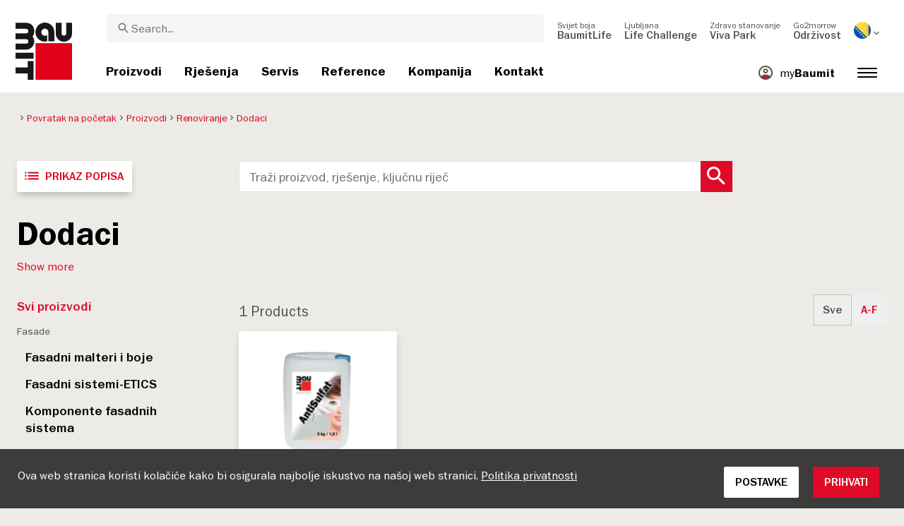

--- FILE ---
content_type: text/html; charset=UTF-8
request_url: https://baumit.ba/proizvodi/renovation/dodaci-4
body_size: 24384
content:


<!doctype html>
<html lang="bs">
<head>
    
            <link rel="preload" href="/fonts/FranklinGothicMediumITC.woff2" as="font" type="font/woff2" crossorigin>
        <link rel="preload" href="/fonts/FranklinGothicBookITC.woff2" as="font" type="font/woff2" crossorigin>
        <link rel="preload" href="/fonts/FranklinGothicDemiITC.woff2" as="font" type="font/woff2" crossorigin>
        <!--link rel="preload" href="/fonts/fa-solid-900.woff2" as="font" type="font/woff2" crossorigin-->
    <link rel="preload" href="/fonts/mdi.woff2" as="font" type="font/woff2" crossorigin>
    <link rel="preload" href="/fonts/materialdesignicons-webfont-subset.woff2" as="font" type="font/woff2" crossorigin>
    <link rel="alternate" type="application/rss+xml" title="News" href="https://baumit.ba/rss">


    
    <meta name="csrf-token" content="Rl6cFLIu9vaqE9gky8pqF34toVaLUapwZd2wlECy">
        <meta charset="UTF-8">
            <meta name="robots" content="index, follow">
    
        <meta name="revisit-after" content="1 days">
    <meta name="viewport" content="width=device-width, initial-scale=1">
    <meta name="format-detection" content="telephone=no">
    <meta http-equiv="Content-Type" content="text/html; charset=utf-8">
    <link href="https://baumit.ba/images/favicon.ico?v=1624979137" rel="shortcut icon">
    <title>Dodaci</title>

    <meta name="title" content="Dodaci">
    <meta name="description" content="Dodaci">
    <meta name="copyright" content="Baumit">
    <meta name="author" content="Baumit">
    <meta name="page-topic" content="Dodaci">
    <meta name="image_src" content="https://baumit.ba/images/default_seo_image.jpg?v=1675679522">
    <meta name="img_src" content="https://baumit.ba/images/default_seo_image.jpg?v=1675679522">

    <meta property="og:title" content="Dodaci"/>
    <meta property="og:description" content="Dodaci"/>
    <meta property="og:image" content="https://baumit.ba/images/default_seo_image.jpg?v=1675679522"/>
    <meta property="og:type" content="website"/>
    <meta property="og:url" content="https://baumit.ba/proizvodi/renovation/dodaci-4"/>
    <meta property="og:site_name" content="baumit.ba"/>
    <meta property="og:author" content="Baumit"/>
            <link rel="canonical" href="https://baumit.ba/proizvodi/renovation/dodaci-4"/>
    
    
    <!--meta http-equiv="Content-Security-Policy" content="
    default-src 'self';
    script-src 'self' 'unsafe-inline' https://cdnjs.cloudflare.com https://www.googletagmanager.com https://www.google-analytics.com https://maps.googleapis.com;
    style-src 'self' 'unsafe-inline' https://cdnjs.cloudflare.com https://fonts.googleapis.com;
    font-src 'self' https://fonts.gstatic.com;
    img-src 'self' data: https://www.google-analytics.com https://maps.googleapis.com https://maps.gstatic.com https://*.ytimg.com;
    frame-src https://www.youtube.com https://www.google.com;
    connect-src 'self' https://www.google-analytics.com https://region1.analytics.google.com https://maps.googleapis.com;
    "-->

            <style>
            body.page-load-fix {
                position: fixed;
                top: 0;
                left: 0;
                width: 100%;
                height: 100%;
                overflow: hidden;
            }

            body.page-load-fix .wrapper {
                visibility: hidden;
                width: 100%;
                height: 100%;
                overflow: hidden;
            }

            body .mainLoaderContainer {
                /*display: none;*/
                display: block;
                opacity: 0;
                pointer-events: none;
                transition: all .3s ease-in-out;
            }

            body.page-load-fix .mainLoaderContainer {
                opacity: 1;
                pointer-events: all;
            }
            body .mainLoaderContainer {
                display: block;
                background: #ffffff;
                position: fixed;
                z-index: 99999;
                top: 0;
                left: 0;
                width: 100%;
                height: 100%;
                overflow: hidden;
            }

            body .mainLoaderContainer .logo {
                position: absolute;
                top: 50%;
                left: 50%;
                width: 100%;
                max-width: 280px;
                transform: translateX(-50%) translateY(-50%);
                margin-top: -10px;
            }

            body .mainLoaderContainer .logo img {
                max-width: 100%;
            }

            @keyframes mt_loading {
                from {
                    width: 0;
                }
                to {
                    width: 100%;
                }
            }

            body.page-load-fix .mainLoaderContainer .logo:after {
                display: block;
                position: absolute;
                left: 0;
                bottom: -10px;
                background: #E2001A;
                content: "";
                height: 3px;
                animation-name: mt_loading;
                animation-duration: 1s;
            }
        </style>
        <script>
        var useDefaultcolorPaletteIdInPageBuilder = 87;
        var isLoggedIn = false;
    </script>
    <script>
        var enabledLifeAppPromoSystem = false ;
                var useProductBenefitsOnProductCards = false;
        var translations = {"promosystem_banner_text":"Prona\u0111ite savr\u0161enu boju za svoju fasadu","promosystem_banner_button":"Preuzmite aplikaciju","promosystem_banner_icon":"\/slike\/baumit_logo.svg","promosystem_qr_text":"Obojite svoju ku\u0107u","promosystem_qr_link":"https:\/\/int.baumit.com\/lifeapp","promosystem_qr_button":"Preuzmite apliakciju","promosystem_qr_icon":"\/slike\/baumit_logo.svg","products_go_to_product":"Idi na proizvod","top_menu_search":"Tra\u017ei","references_references":"Referenci","local_consultants_results":"Rezultati","local_consultants_no_result":"Nema rezultata","local_consultants_district":"Oblast","partners_details":"Detalji","partners_map":"Karta","partners_premium_partner":"Premium Partner","products_pdf_product_specification_sheet":"Tehni\u010dki list proizvoda (PDF)","products_pdf_security_specification_sheet":"Sigurnosni list (PDF)","products_pdf_declaration_of_performance":"Key not found","general_download_all":"Preuzmi sve","products_filter_results":"Proizvodi","products_az":"Proizvodi A-Z","products_filter_all":"Sve","guide_experts_advice":"Savjet stru\u010dnjaka","guide_baumit_systems":"Baumit sistemi","mybaumit_my_account":"Moj ra\u010dun","partners_count_of":"of","partners_count_partners":"partners","products_no_matching_names":"No matching names","partners_tel":"Tel.:","partners_fax":"Fax:","products_found_for":"Products found for","news_more":"Vi\u0161e","app_color_name":"Name","app_color_collection":"Kollektion","app_color_quality":"Farbqualit\u00e4t","please":"Please wait...","general_next":"Slijede\u0107i","general_previous":"Prethodni","products_color_code":"\u0160ifra boje","products_are_you_looking_for_a_specific_color":"Tra\u017eite li odre\u0111enu boju?","products_amount_calculator_title":"Kalkulator koli\u010dine","products_amount_calculator_description":"Navedite povr\u0161inu va\u0161eg projekta kako biste izra\u010dunali odgovaraju\u0107u koli\u010dinu proizvoda. Rezultat je samo smjernica. Potro\u0161nja ovisi o vi\u0161e faktora i mo\u017ee uticati na potrebnu koli\u010dinu.","products_amount_calculator_facade_area":"Povr\u0161ina","products_amount_calculator_amount":"Potrebna koli\u010dina","products_amount_calculator_units":"Potrebno","products_amount_calculator_button":"Izra\u010dunati","products_amount_calculator_legaltext":"The data is for information only.","products_amount_calculator_extend_description":"Detaljnije informacije za va\u0161 projekat potra\u017eite na na\u0161em kalkulatoru za fasadne sisteme kako bi saznali koji vam proizvodi trebaju za fasadu i po kojim najboljim cijenama je mo\u017eete kupiti !","products_amount_calculator_extend_button":"KALKULATOR ZA FASADNE SISTEME!","product_attributes_consumption":"Potro\u0161nja","products_amount_calculator_thickness":"Thickness","general_more_info":"More info","calc_colorpicker_hex":"HEX","calc_colorpicker_rgb":"RGB","general_color_tsr":"TSR","general_color_hbw":"HBW","baumitlife_reference_section_title":"Istra\u017eite projekte","products_card_badge_new":"New","products_card_badge_eco":"Eco","products_card_badge_premium":"Premium","baumitlife_color_textures":"Teksture","baumitlife_color_textures_info":"{empty}","baumitlife_texture_code":"\u0160ifra teksture","general_show_more":"Show more","general_show_less":"Show less","sustainability_form_button_calculate":"Izra\u010dunati","sustainability_calculator_title":"CO<sub>2<\/sub> Kalkulator u\u0161tede","sustainability_calculator_description":"Svaki kvadratni metar ugra\u0111ene izolacije djeluje kao mo\u0107an \u0161ampion za\u0161tite okoli\u0161a, \u0161tede\u0107i izuzetnu koli\u010dinu CO2. U\u0161teda uglji\u010dnog dioksida postignuta samo jednim kvadratnim metrom izolacije jednaka je proizvodnji kisika dva stabla tokom godine. <a href=\"\/sustainability\/legal\">Odricanje od odgovornosti<\/a>","sustainability_calculator_subtitle":"Koliko va\u0161a fasada mo\u017ee doprinijeti borbi protiv klimatskih promjena?","sustainability_calculator_size":"Veli\u010dina fasade*","sustainability_calculator_result1":"Izolacija va\u0161e fasade poma\u017ee u borbi protiv klimatskih promjena","sustainability_calculator_result2":"stabla rade svake godine.","sustainability_read_more":"\u010citaj vi\u0161e","sustainability_read_less":"\u010citaj manje","sustainability_legal_button":"Odricanje","sustainability_quote_text":"\u010cvrsto vjerujemo u dugoro\u010dno razmi\u0161ljanje, zbog \u010dega je odr\u017eivost prirodan izbor za Baumit.","sustainability_quote_author":"Robert Schmid, CEO Baumit Group","sustainability_learn_more":"Nau\u010di vi\u0161e","sustainability_hero_percentage":"20%","sustainability_hero_title":"Manje CO<sub>2<\/sub>e do 2030","sustainability_hero_description":"U Baumitu \u010dvrsto vjerujemo da je odr\u017eivost kamen temeljac na\u0161eg dugoro\u010dnog uspjeha i rasta. Postizanje ekolo\u0161kog napretka ide ruku pod ruku s dru\u0161tvenom odgovorno\u0161\u0107u i ekonomskom kompatibilno\u0161\u0107u. Ova je perspektiva duboko ukorijenjena u kulturu na\u0161e firme, i  uti\u010de na svaki aspekt na\u0161eg poslovanja.","sustainability_home_info_title":"U\u0161teda CO2e sa godi\u0161njom izolacijom fasade od 45 miliona m2 \u0161irom Evrope","sustainability_home_info_description":"Baumit izolacija je postavljena na impresivnih 45 miliona kvadratnih metara evropskih fasada. Svaki kvadratni metar izolacije djeluje kao mo\u0107an \u0161ampion za\u0161tite okoli\u0161a, \u0161tede\u0107i izuzetnu koli\u010dinu CO2. U\u0161teda uglji\u010dnog dioksida postignuta samo jednim kvadratnim metrom izolacije jednaka je proizvodnji kisika dva stabla tokom godine. Me\u0111utim, u\u0161teda CO2 se tu ne zavr\u0161ava; umno\u017eavaju se svake godine tokom cijelog vijeka trajanja svake izolirane zgrade. <br><br> <b>800 miliona tona CO2e u\u0161te\u0111eno zahvaljuju\u0107i u\u0161tedi energije u izoliranim zgradama od po\u010detka Baumitove uspje\u0161ne pri\u010de ETICS<\/b><br> U\u0161tede CO2 \u010dine 10 miliona  automobila tokom cijelog vremena \u017eivotni ciklus: Pozitivni doprinosi Baumit-ovih napora na izolaciji fasada su efektivno uravnote\u017eili emisiju CO2 proizvedenu od cca. 10 miliona automobila tokom njihovog \u017eivotnog veka (15 godina od 5 do\/god). <br> U\u0161teda ukupnih godi\u0161njih emisija CO2 u Njema\u010dkoj <br> Ovaj iznos prema\u0161uje ukupne godi\u0161nje emisije CO2 Njema\u010dke, najve\u0107e europske ekonomije.","products_product_variants":"Varijante proizvoda","product_attributes_packaging":"Pakovanje","product_attributes_amount_of_packaging_on_pallet":"Koli\u010dina na paleti","product_attributes_gross_density":"Specifi\u0107na gusto\u0107a","product_attributes_yield":"Izda\u0161nost","product_attributes_size_of_pallets":"Size of pallets","product_attributes_type_of_packaging":"Vrsta ambala\u017ee","product_where_to_buy":"Key not found","product_price_list":"Key not found","general_gotoshop_button":"See product in shop","product_attributes_water_vapour_permeability":"\u03bc - vrijednost","product_attributes_thermal_conductivity_coefficient":"Koeficijent toplinske vodljivosti \u03bb","product_attributes_structure":"Struktura","product_attributes_grain_size":"Veli\u010dina zrna","products_color_selection":"Izbor boje","products_the_colors_are_not_100":"Key not found","partners_search_for_partners_nearby":"Potra\u017eite Partnera u va\u0161oj blizini","partners_search_field_placeholder":"Grad, ulica","partners_radius":"Radius","partners_show_all":"Show All","partners_reset":"Poni\u0161ti","product_details_html5_under_image":"","product_details_page_shopping_cart_title":"Product detailed page shopping cart","products_downloads":"Downloads","product_details_page_badges_title":"Product detailed page badges","product_attributes_shelf_life":"Rok trajanja","product_attributes_sd_value":"SD vrijednost","product_attributes_w_value":"W vrijednost","product_attributes_bonding_strength":"\u010cvrsto\u0107a prionjivosti","product_attributes_plate_format":"Plate format","product_attributes_compressive_strength":"Pritisna \u010dvrsto\u0107a","product_attributes_dried_mortar_density":"Gusto\u0107a suhog materijala","product_attributes_max_thickness":"Maksimalna debljina","product_attributes_reaction_to_fire":"Reakcija na po\u017ear","product_attributes_min_thickness":"Min. debljina nanosa","product_attributes_flexural_strength":"Flexural strength","product_attributes_ph_value":"pH vrijednost","product_attributes_application_time":"Vrijeme primjene","product_attributes_drying_time":"Vrijeme su\u0161enja","product_attributes_gloss_level":"Nivo sjaja","product_attributes_mesh_size":"Mesh size","product_attributes_mass_per_unit":"Mass per unit","product_attributes_designation_code":"Designation code","product_attributes_strength_category":"Klasa \u010dvrsto\u0107e","product_attributes_walkability":"Prohodnost","product_attributes_min_joint_width":"Min. \u0161irina fuge","product_attributes_tensile_strenght":"Tensile strenght","product_attributes_max_joint_width":"Max. \u0161irina fuge","product_attributes_water_demand":"Potrebna koli\u010dina vode","product_attributes_open_time":"Otvoreno vrijeme","product_attributes_bonding_pull_strength":"\u010cvrsto\u0107a prionjivosti","product_attributes_solids_content":"Solids content","product_attributes_e-module":"E-modul","product_attributes_tensile_strength_after_aging":"Tensile strength after aging","product_attributes_thermal_conductivity":"Toplinska vodljivost","product_attributes_compressive_strength_after_28_days":"Pritisna \u010dvrsto\u0107a nakon 28 dana","product_attributes_pot_life":"Pot life","product_attributes_min_bore_hole":"Min.bore hole","product_attributes_standing_time":"Vrijeme stajanja","product_attributes_length_and_thickness":"Du\u017eina i debljina","product_attributes_max_grain_size":"Max. veli\u010dina zrna","product_attributes_product_type_eps":"Tip proizvoda EPS","product_attributes_porosity":"Porosity","product_attributes_mortar_group":"Grupa maltera","product_attributes_layer_thickness":"Debljina sloja","product_attributes_entrained_air_content":"Entrained air content","product_attributes_embedment_depth":"Embedment depth","product_attributes_consumption2":"Potro\u0161nja 2","product_attributes_min_coating_thickness":"Min. debljina sloja","product_attributes_diameter_anchor_shaft":"Diameter anchor shaft","product_attributes_processing_consistency":"Konzistencija obrade","product_attributes_wet_abrasion_class":"Klasa mokre abrazije","product_attributes_frost-thaw_resistance":"Otpornost na mraz i sol za odle\u0111ivanje","product_attributes_contrast_ratio":"Contrast ratio","product_attributes_length_of_anchor_shaft":"Length of anchor shaft","product_attributes_readiness":"Readiness","product_attributes_bulk_density":"Bulk density","product_attributes_source_mass":"Source mass","product_attributes_shrinkage":"Shrinkage","product_attributes_working_temperature":"Working temperature","product_attributes_mixing_time":"Mixing time","product_attributes_standard_classification":"Standard classification","product_attributes_voc_eu_limit":"VOC EU limit","product_attributes_opacity_class":"Nivo transparentnosti","product_attributes_plaster_thickness":"Debljina nanosa","product_attributes_solid_content":"Sadr\u017eaj \u010dvrstih tvari","product_attributes_use_category":"Use category","product_attributes_chi_value":"CHI value","product_attributes_diameter_plate":"Diameter plate","product_attributes_technical_approval_eta":"Technical approval ETA","product_attributes_water_permeability":"Paropropusnost","product_attributes_dilution_rate":"Dilution Rate","product_attributes_density":"Gusto\u0107a","products_video_section_title":"Videozapisi","products_media_images_section_title":"Application photos","products_documents":"Dokumenti","calc_navigation_back":"Nazad","products_product_imported_price":"Price","calc_map_button_reset":"Resetovati","calc_map_distance":"Udaljenost do","product_attributes_flexural_strength_after_28_days":"\u010cvrsto\u0107a na savijanje nakon dana","products_pdf_sundry_sheet":"Sundry sheet (PDF)","products_pdf_enviromental_sheet":"Enviromental sheet (PDF)","products_pdf_conformity_sheet":"CE (PDF)","products_asset_folder":"Folder","products_pdf_declaration_of_performance_sheet":"Izjava o svojstvima (PDF)","products_pdf_aufheizprotokolle":"Aufheizprotokoll (PDF)","products_pdf_techn_zusatzdok":"Pregled toniranja (PDF)","products_pdf_tender_text":"Tender text (PDF)","products_pdf_cert_fire":"Fire certificate (PDF)","products_pdf_cert_conf":"Comformity certificate (PDF)","products_pdf_cert_statereg":"State registration (PDF)","product_attributes_thermal_conductivity_value":"Thermal conductivity rated value","product_attributes_thermal_conductivity_nominal_value":"Thermal conductivity nominal value","product_review_error_loign_required":"Only logged in users can give product reviews","product_review_error_faled_create_review":"There was an error saving the rating, please try again later.","product_review_review_success_message":"Thank you for rating our product!","product_review_review_submit_button":"Submit rating","product_attributes_bundle_unit_price_label":"Bundle unit price","product_attributes_package_price_label":"Package price","menu_2023_search_aria_label":"Search","products_certificate_alt_cam":"Key not found","products_certificate_alt_dopcap":"Key not found","products_certificate_alt_eco":"Key not found","products_certificate_alt_emicode":"Key not found","products_certificate_alt_life":"Key not found","products_certificate_alt_natureplus":"Key not found","product_review_rating_legend":"Key not found","product_review_rating_star_label":"Key not found","products_partners_section_title":"Gdje kupiti","products_pdf_emicode":"Emicode (PDF)","products_pdf_natureplus":"Natureplus (PDF)","products_pdf_certificates":"Certificates (PDF)","wcag_static_alt_products_a_z_view_downloadable_files":"View downloadable files","wcag_static_alt_products_a_z_download_button":"Download","wcag_static_alt_products_a_z_download_all_files":"Download all files","wcag_static_alt_news_add_to_dashboard_button":"Add to dashboard","wcag_static_alt_partners_details_show_details":"Show details","wcag_static_alt_references_detail_gallery_previous_button_text":"Previous Image","wcag_static_alt_references_detail_gallery_next_button_text":"Next Image","wcag_static_alt_consultants_with_regions_bcom_avatar_alt_text":"BCOM Avatar","wcag_static_alt_baumitlife_color_picker_add_to_dashboard_button":"Add to Dashboard","wcag_static_alt_baumitlife_colorsearch_mobile_menu_close_button":"Close button","wcag_static_alt_baumitlife_colorsearch_color_details_close_button":"Close button","wcag_static_alt_baumitlife_project_card_carousel_next_image":"Next image","wcag_static_alt_baumitlife_project_card_carousel_previous_image":"Previous image","wcag_static_alt_baumitlife_project_card_carousel_open_image_carousel":"Open image carousel","products_pdf_spm_guideline":"SPM Guideline","products_pdf_sus":"Nachhaltigkeitsdatenblatt"};
        var useBaumitLifeSystem = 1;
        var countryMapCenterPosition = {
            lat: 43.915886,
            lng: 17.679076,
        };
        var useStaticPalettes = {
            foty: 93
        };
        var activeUniversalBanner = null;

        var globalTSRVisibility = true;

    </script>

    <script>
        var useGoogleConsentMode = 0;
        window.dataLayer = window.dataLayer || [];
        function gtag(){dataLayer.push(arguments);}
        function gtagConsent(){if (useGoogleConsentMode == 1) {gtag.apply(null, arguments);dataLayer.push({'event': 'cookie_consent_update'});}}
        function initConsentMode(enabled) {
            //console.log('Consent mode:', enabled); 
            if (!enabled) {
                return;
            }
            gtag('consent', 'default', {
                'ad_storage': 'denied',
                'ad_user_data': 'denied',
                'ad_personalization': 'denied',
                'analytics_storage': 'denied'
            });

                    }
        initConsentMode(useGoogleConsentMode);
    </script>

            <!-- Global site tag (gtag.js) - Google Analytics -->
<script async src="https://www.googletagmanager.com/gtag/js?id=UA-58371917-20"></script>
<script>
  window.dataLayer = window.dataLayer || [];
  function gtag(){dataLayer.push(arguments);}
  gtag('js', new Date());

  gtag('config', 'UA-58371917-20');
</script>
            <!-- Google Tag Manager -->
<script>(function(w,d,s,l,i){w[l]=w[l]||[];w[l].push({'gtm.start':
new Date().getTime(),event:'gtm.js'});var f=d.getElementsByTagName(s)[0],
j=d.createElement(s),dl=l!='dataLayer'?'&l='+l:'';j.async=true;j.src=
'https://www.googletagmanager.com/gtm.js?id='+i+dl;f.parentNode.insertBefore(j,f);
})(window,document,'script','dataLayer','GTM-NDTK27D');</script>
<!-- End Google Tag Manager -->
            <meta name="google-site-verification" content="tpGK93nAF69X59LSXUC55Y1fYC0Cah7lE3o1vqf-oIo" />
            <script src="https://analytics.ahrefs.com/analytics.js" data-key="EkRJWFOO62CFzofoKKcZvw" defer="true"></script>
            <script type="text/javascript">
    (function(c,l,a,r,i,t,y){
        c[a]=c[a]||function(){(c[a].q=c[a].q||[]).push(arguments)};
        t=l.createElement(r);t.async=1;t.src="https://www.clarity.ms/tag/"+i;
        y=l.getElementsByTagName(r)[0];y.parentNode.insertBefore(t,y);
    })(window, document, "clarity", "script", "pbumqo03ok");
</script>
            <!-- Meta Pixel Code -->
<script>
!function(f,b,e,v,n,t,s)
{if(f.fbq)return;n=f.fbq=function(){n.callMethod?
n.callMethod.apply(n,arguments):n.queue.push(arguments)};
if(!f._fbq)f._fbq=n;n.push=n;n.loaded=!0;n.version='2.0';
n.queue=[];t=b.createElement(e);t.async=!0;
t.src=v;s=b.getElementsByTagName(e)[0];
s.parentNode.insertBefore(t,s)}(window, document,'script',
'https://connect.facebook.net/en_US/fbevents.js');
fbq('init', '1291680429104489');
fbq('track', 'PageView');
</script>
<noscript><img height="1" width="1" style="display:none"
src="https://www.facebook.com/tr?id=1291680429104489&ev=PageView&noscript=1"
/></noscript>
<!-- End Meta Pixel Code -->
    
    
            <script type="application/ld+json">{"@context":"https:\/\/schema.org","@graph":[{"@type":"BreadcrumbList","itemListElement":[{"@type":"ListItem","position":1,"name":"Povratak na početak","item":"https:\/\/baumit.ba"},{"@type":"ListItem","position":2,"name":"Proizvodi","item":"https:\/\/baumit.ba\/proizvodi"},{"@type":"ListItem","position":3,"name":"Renoviranje","item":"https:\/\/baumit.ba\/proizvodi\/renovation"},{"@type":"ListItem","position":4,"name":"Dodaci","item":"https:\/\/baumit.ba\/proizvodi\/renovation\/dodaci-4"}]},{"@type":"Organization","name":"Baumit d.o.o.","url":"https:\/\/baumit.ba\/baumit.ba","location":{"@type":"PostalAddress","addressCountry":"Bosnia Hercegovina","postalCode":"71210","streetAddress":"Ilidža Osik 2b"},"email":"support@baumit.com","logo":"https:\/\/baumit.ba\/images\/Baumit_logo.svg","telephone":"38733566770"}]}</script>
    </head>
<body class="  page-load-fix  body-page-bs ">
    
    <div id="topBanner" class="banner">
        <button class="banner-close" name="close" aria-label="Close button" aria-controls="topBanner" aria-expanded="false">
            <svg viewbox="0 0 24 24" width="20" height="20"><title>Close button</title>
                <path d="M7 7.00006L17 17.0001M7 17.0001L17 7.00006" stroke="currentColor"  stroke-width="2" stroke-linecap="round" stroke-linejoin="round">
            </svg>
        </button>
        <div class="banner-content">
            <img class="banner-image" src="/images/Baumit_logo.svg" alt="Banner Image" />
            <p class="banner-text">Find the <strong>perfect color</strong> for your facade</p>
            <a class="banner-link button" href="#">Get the app</a>
        </div>
    </div>
</div>            <div class="mainLoaderContainer">
                            <div class="logo">
                    <img src="/images/Baumit_logo.svg" alt="Baumit">
                </div>
                    </div>
                    <div class="" id="mainMenu"></div>
    <div class="wrapper" style="overflow:hidden;">
                
       <div data-app>
      <div id="addToCartPopup"></div>
   </div>
   <div class="content pb-0" data-product-category-page>
      <div class="container-fluid big-grid">
         <div class="row">
               <div class="col-lg-9">
                     <ol class="breadcrumb ">
                <li class="breadcrumb-item">
                            <a class="" href="https://baumit.ba">
                    <i class="mdi mdi-chevron-right" aria-hidden="true"></i>
                    <span>Povratak na početak</span>
                </a>
                    </li>
                <li class="breadcrumb-item">
                            <a class="" href="https://baumit.ba/proizvodi">
                    <i class="mdi mdi-chevron-right" aria-hidden="true"></i>
                    <span>Proizvodi</span>
                </a>
                    </li>
                <li class="breadcrumb-item">
                            <a class="" href="https://baumit.ba/proizvodi/renovation">
                    <i class="mdi mdi-chevron-right" aria-hidden="true"></i>
                    <span>Renoviranje</span>
                </a>
                    </li>
                <li class="breadcrumb-item">
                            <span class=" active  ">
                    <i class="mdi mdi-chevron-right" aria-hidden="true"></i>
                    <span>Dodaci</span>
                </span>
                    </li>
            </ol>
                  </div>

               </div>
         </div>
      </div>

   <div class="content pb-0">
      <div class="container-fluid big-grid prod-search" data-az-page>
         <div class="row">
            <div class="col-lg-3 d-none d-lg-block">
               <button class="button type-13 special viewCards desktop" style="display: none" aria-label="Prikaz kartica"><i aria-hidden="true" class="material-icons">view_module</i>Prikaz kartica</button>
               <button class="button type-13 special viewList desktop" aria-label="Prikaz popisa"><i aria-hidden="true" class="material-icons" >list</i>Prikaz popisa</button>
            </div>
            <div class="col-lg-7 d-flex justify-content-start">
               <div class="d-block d-lg-none">
                  <button class="button type-13 special viewCards mobile mr-3" style="display: none" aria-label="Prikaz kartica"><i aria-hidden="true" class="material-icons">view_module</i><span>Prikaz kartica</span></button>
                  <button class="button type-13 special viewList mobile mr-3" aria-label="Prikaz popisa"><i aria-hidden="true" class="material-icons">list</i><span>Prikaz popisa</span></button>
               </div>
               <div class="search-container products w-100">
                  <div class="inner clearfix mw-100">
                     <input data-result-url="https://baumit.ba/proizvodi/search_results" id="findProduct" class="toLeft" placeholder="Traži proizvod, rješenje, ključnu riječ">
                     <button aria-label="Search Button" class="search-button toLeft"><span aria-hidden="true" class="mdi mdi-magnify"></span></button>
                  </div>
               </div>
            </div>
            <div class="col-lg-2">
            </div>
         </div>
      </div>

      <div class="pb-0 product-category-view-category-data ">
         <div class="container-fluid big-grid">
            <div class="row">
               <!--div class="col-xl-3 col-lg-3 col-mg-12d-none d-xl-block d-lg-block">

               </div>
               <div class="col-lg-9"-->
               <div class="col-lg-12">
                  <h1 class="product-category-view-category-data--title"> Dodaci</h1>              
                  <div class="show-more-content">
                     <div class="show-more-content-body">
                        <div class="product-category-view-category-data--description"></div>
                     </div>
                     <label class="show-more-content-trigger">
                        <input type="checkbox" name="show-trigger" name="show-trigger" id="showMoreToggle" role="switch" aria-controls="categoryDescription" aria-expanded="false" aria-label="Show more" />
                        <span>Show more</span>
                        <span>Show less</span>
                     </label>
                  </div>
               </div>
            </div>
         </div>
      </div>

      <div class="container-fluid big-grid prod-cards" data="products-az">
         <div class="row">
            <div class="col-xl-3 col-lg-3 col-mg-12 left-menu d-none d-xl-block d-lg-block">
               <button role="button" class="allProducts mb-2" id="reset"
               data-mainseourl="proizvodi"
               data-seo-title="Proizvodi A-Z"
               >Svi proizvodi</button>
               <div class="container-fluid" data-product-slug="proizvodi">
    <div class="row">
                    <div class="menu-item col-xl-12 ">
                <a class="main-category" 
                    data-show-in-filter="1"
                    data-maincategory="1391" 
                    data-mainseourl=""
                    href="/proizvodi">
                    <p>Fasade</p>
                </a>
                <ul class="level-2">
                                            <li class="">
                            <a class="main-category" 
                                data-show-in-filter="1"
                                data-maincategory-name="Fasadni malteri i boje" 
                                data-seo-title="" 
                                data-seo-description="" 
                                data-maincategory="1392" 
                                data-mainseourl="fasadni-malteri-i-boje"
                                href="/proizvodi/fasadni-malteri-i-boje">
                                <p>Fasadni malteri i boje</p>
                            </a>
                            <ul class="main-category-menu level-3">
                                                                    <li class="">
                                        <a class="sub-category" 
                                            data-show-in-filter="1"
                                            data-parentseourl="fasadni-malteri-i-boje" 
                                            data-seo-title="Fasadni završni slojevi" 
                                            data-seo-description="Fasadni završni slojevi" 
                                            data-maincategory="1392" 
                                            data-subcategory="1394" 
                                            data-maincategory-name="Fasadni malteri i boje"
                                            data-subcategory-name="Fasadni završni slojevi"
                                            data-subseourl="fasadni-zavrsni-slojevi"
                                            href="/proizvodi/fasadni-malteri-i-boje/fasadni-zavrsni-slojevi">
                                            <p>Fasadni završni slojevi</p>
                                        </a>
                                    </li>
                                                                    <li class="">
                                        <a class="sub-category" 
                                            data-show-in-filter="1"
                                            data-parentseourl="fasadni-malteri-i-boje" 
                                            data-seo-title="Fasadne boje" 
                                            data-seo-description="Fasadne boje" 
                                            data-maincategory="1392" 
                                            data-subcategory="1393" 
                                            data-maincategory-name="Fasadni malteri i boje"
                                            data-subcategory-name="Fasadne boje"
                                            data-subseourl="fasadne-boje"
                                            href="/proizvodi/fasadni-malteri-i-boje/fasadne-boje">
                                            <p>Fasadne boje</p>
                                        </a>
                                    </li>
                                                                    <li class="">
                                        <a class="sub-category" 
                                            data-show-in-filter="1"
                                            data-parentseourl="fasadni-malteri-i-boje" 
                                            data-seo-title="Dekorativni završni slojevi i premazi" 
                                            data-seo-description="Dekorativni završni slojevi i premazi" 
                                            data-maincategory="1392" 
                                            data-subcategory="1395" 
                                            data-maincategory-name="Fasadni malteri i boje"
                                            data-subcategory-name="Dekorativni završni slojevi i premazi"
                                            data-subseourl="dekorativni-zavrsni-slojevi-i-premazi"
                                            href="/proizvodi/fasadni-malteri-i-boje/dekorativni-zavrsni-slojevi-i-premazi">
                                            <p>Dekorativni završni slojevi i premazi</p>
                                        </a>
                                    </li>
                                                                    <li class="">
                                        <a class="sub-category" 
                                            data-show-in-filter="1"
                                            data-parentseourl="fasadni-malteri-i-boje" 
                                            data-seo-title="Mineralni završni slojevi" 
                                            data-seo-description="Mineralni završni slojevi" 
                                            data-maincategory="1392" 
                                            data-subcategory="1396" 
                                            data-maincategory-name="Fasadni malteri i boje"
                                            data-subcategory-name="Mineralni završni slojevi"
                                            data-subseourl="mineralni-zavrsni-slojevi"
                                            href="/proizvodi/fasadni-malteri-i-boje/mineralni-zavrsni-slojevi">
                                            <p>Mineralni završni slojevi</p>
                                        </a>
                                    </li>
                                                                    <li class="">
                                        <a class="sub-category" 
                                            data-show-in-filter="1"
                                            data-parentseourl="fasadni-malteri-i-boje" 
                                            data-seo-title="Predpremazi" 
                                            data-seo-description="Predpremazi" 
                                            data-maincategory="1392" 
                                            data-subcategory="1397" 
                                            data-maincategory-name="Fasadni malteri i boje"
                                            data-subcategory-name="Predpremazi"
                                            data-subseourl="predpremazi"
                                            href="/proizvodi/fasadni-malteri-i-boje/predpremazi">
                                            <p>Predpremazi</p>
                                        </a>
                                    </li>
                                                                    <li class="">
                                        <a class="sub-category" 
                                            data-show-in-filter="1"
                                            data-parentseourl="fasadni-malteri-i-boje" 
                                            data-seo-title="Dodaci" 
                                            data-seo-description="Dodaci" 
                                            data-maincategory="1392" 
                                            data-subcategory="1398" 
                                            data-maincategory-name="Fasadni malteri i boje"
                                            data-subcategory-name="Dodaci"
                                            data-subseourl="dodaci-1"
                                            href="/proizvodi/fasadni-malteri-i-boje/dodaci-1">
                                            <p>Dodaci</p>
                                        </a>
                                    </li>
                                                            </ul>
                        </li>
                                            <li class="">
                            <a class="main-category" 
                                data-show-in-filter="1"
                                data-maincategory-name="Fasadni sistemi-ETICS" 
                                data-seo-title="Fasadni sistemi-ETICS" 
                                data-seo-description="Fasadni sistemi-ETICS" 
                                data-maincategory="1399" 
                                data-mainseourl="fasadni-sistemi-etics"
                                href="/proizvodi/fasadni-sistemi-etics">
                                <p>Fasadni sistemi-ETICS</p>
                            </a>
                            <ul class="main-category-menu level-3">
                                                                    <li class="">
                                        <a class="sub-category" 
                                            data-show-in-filter="1"
                                            data-parentseourl="fasadni-sistemi-etics" 
                                            data-seo-title="open Sistem: Fasada koja diše" 
                                            data-seo-description="open Sistem: Fasada koja diše" 
                                            data-maincategory="1399" 
                                            data-subcategory="1400" 
                                            data-maincategory-name="Fasadni sistemi-ETICS"
                                            data-subcategory-name="open Sistem: Fasada koja diše"
                                            data-subseourl="open-sistem-fasada-koja-dise"
                                            href="/proizvodi/fasadni-sistemi-etics/open-sistem-fasada-koja-dise">
                                            <p>open Sistem: Fasada koja diše</p>
                                        </a>
                                    </li>
                                                                    <li class="">
                                        <a class="sub-category" 
                                            data-show-in-filter="1"
                                            data-parentseourl="fasadni-sistemi-etics" 
                                            data-seo-title="Star Sistem: EPS" 
                                            data-seo-description="Star Sistem: EPS" 
                                            data-maincategory="1399" 
                                            data-subcategory="1401" 
                                            data-maincategory-name="Fasadni sistemi-ETICS"
                                            data-subcategory-name="Star Sistem: EPS"
                                            data-subseourl="star-sistem-eps"
                                            href="/proizvodi/fasadni-sistemi-etics/star-sistem-eps">
                                            <p>Star Sistem: EPS</p>
                                        </a>
                                    </li>
                                                                    <li class="">
                                        <a class="sub-category" 
                                            data-show-in-filter="1"
                                            data-parentseourl="fasadni-sistemi-etics" 
                                            data-seo-title="Star Sistem Mineral: Minerana vuna" 
                                            data-seo-description="Star Sistem Mineral: Minerana vuna" 
                                            data-maincategory="1399" 
                                            data-subcategory="1402" 
                                            data-maincategory-name="Fasadni sistemi-ETICS"
                                            data-subcategory-name="Star Sistem Mineral: Minerana vuna"
                                            data-subseourl="star-sistem-mineral-minerana-vuna"
                                            href="/proizvodi/fasadni-sistemi-etics/star-sistem-mineral-minerana-vuna">
                                            <p>Star Sistem Mineral: Minerana vuna</p>
                                        </a>
                                    </li>
                                                                    <li class="">
                                        <a class="sub-category" 
                                            data-show-in-filter="1"
                                            data-parentseourl="fasadni-sistemi-etics" 
                                            data-seo-title="Star Sistem Resolution: Slimline EPS" 
                                            data-seo-description="Star Sistem Resolution: Slimline EPS" 
                                            data-maincategory="1399" 
                                            data-subcategory="1403" 
                                            data-maincategory-name="Fasadni sistemi-ETICS"
                                            data-subcategory-name="Star Sistem Resolution: Slimline EPS"
                                            data-subseourl="star-sistem-resolution-slimline-eps"
                                            href="/proizvodi/fasadni-sistemi-etics/star-sistem-resolution-slimline-eps">
                                            <p>Star Sistem Resolution: Slimline EPS</p>
                                        </a>
                                    </li>
                                                                    <li class="">
                                        <a class="sub-category" 
                                            data-show-in-filter="1"
                                            data-parentseourl="fasadni-sistemi-etics" 
                                            data-seo-title="Power Sistem: Visoka otpornost na udar" 
                                            data-seo-description="Power Sistem: Visoka otpornost na udar" 
                                            data-maincategory="1399" 
                                            data-subcategory="1405" 
                                            data-maincategory-name="Fasadni sistemi-ETICS"
                                            data-subcategory-name="Power Sistem: Visoka otpornost na udar"
                                            data-subseourl="power-sistem-visoka-otpornost-na-udar"
                                            href="/proizvodi/fasadni-sistemi-etics/power-sistem-visoka-otpornost-na-udar">
                                            <p>Power Sistem: Visoka otpornost na udar</p>
                                        </a>
                                    </li>
                                                                    <li class="">
                                        <a class="sub-category" 
                                            data-show-in-filter="1"
                                            data-parentseourl="fasadni-sistemi-etics" 
                                            data-seo-title="Ceramic Sistem" 
                                            data-seo-description="Ceramic Sistem" 
                                            data-maincategory="1399" 
                                            data-subcategory="3744" 
                                            data-maincategory-name="Fasadni sistemi-ETICS"
                                            data-subcategory-name="Ceramic Sistem"
                                            data-subseourl="ceramic-sistem"
                                            href="/proizvodi/fasadni-sistemi-etics/ceramic-sistem">
                                            <p>Ceramic Sistem</p>
                                        </a>
                                    </li>
                                                                    <li class="">
                                        <a class="sub-category" 
                                            data-show-in-filter="1"
                                            data-parentseourl="fasadni-sistemi-etics" 
                                            data-seo-title="Pro Sistem" 
                                            data-seo-description="Pro Sistem" 
                                            data-maincategory="1399" 
                                            data-subcategory="1406" 
                                            data-maincategory-name="Fasadni sistemi-ETICS"
                                            data-subcategory-name="Pro Sistem"
                                            data-subseourl="pro-sistem"
                                            href="/proizvodi/fasadni-sistemi-etics/pro-sistem">
                                            <p>Pro Sistem</p>
                                        </a>
                                    </li>
                                                            </ul>
                        </li>
                                            <li class="">
                            <a class="main-category" 
                                data-show-in-filter="1"
                                data-maincategory-name="Komponente fasadnih sistema" 
                                data-seo-title="Komponente fasadnih sistema" 
                                data-seo-description="Komponente fasadnih sistema" 
                                data-maincategory="1421" 
                                data-mainseourl="komponente-fasadnih-sistema"
                                href="/proizvodi/komponente-fasadnih-sistema">
                                <p>Komponente fasadnih sistema</p>
                            </a>
                            <ul class="main-category-menu level-3">
                                                                    <li class="">
                                        <a class="sub-category" 
                                            data-show-in-filter="1"
                                            data-parentseourl="komponente-fasadnih-sistema" 
                                            data-seo-title="Ljepila za fasade" 
                                            data-seo-description="Ljepila za fasade" 
                                            data-maincategory="1421" 
                                            data-subcategory="1422" 
                                            data-maincategory-name="Komponente fasadnih sistema"
                                            data-subcategory-name="Ljepila za fasade"
                                            data-subseourl="ljepila-za-fasade"
                                            href="/proizvodi/komponente-fasadnih-sistema/ljepila-za-fasade">
                                            <p>Ljepila za fasade</p>
                                        </a>
                                    </li>
                                                                    <li class="">
                                        <a class="sub-category" 
                                            data-show-in-filter="1"
                                            data-parentseourl="komponente-fasadnih-sistema" 
                                            data-seo-title="Ploče za toplinsku izolaciju" 
                                            data-seo-description="Ploče za toplinsku izolaciju" 
                                            data-maincategory="1421" 
                                            data-subcategory="1423" 
                                            data-maincategory-name="Komponente fasadnih sistema"
                                            data-subcategory-name="Ploče za toplinsku izolaciju"
                                            data-subseourl="ploce-za-toplinsku-izolaciju"
                                            href="/proizvodi/komponente-fasadnih-sistema/ploce-za-toplinsku-izolaciju">
                                            <p>Ploče za toplinsku izolaciju</p>
                                        </a>
                                    </li>
                                                                    <li class="">
                                        <a class="sub-category" 
                                            data-show-in-filter="1"
                                            data-parentseourl="komponente-fasadnih-sistema" 
                                            data-seo-title="Tekstilno-staklena mrežica" 
                                            data-seo-description="Tekstilno-staklena mrežica" 
                                            data-maincategory="1421" 
                                            data-subcategory="1424" 
                                            data-maincategory-name="Komponente fasadnih sistema"
                                            data-subcategory-name="Tekstilno-staklena mrežica"
                                            data-subseourl="tekstilno-staklena-mrezica"
                                            href="/proizvodi/komponente-fasadnih-sistema/tekstilno-staklena-mrezica">
                                            <p>Tekstilno-staklena mrežica</p>
                                        </a>
                                    </li>
                                                                    <li class="">
                                        <a class="sub-category" 
                                            data-show-in-filter="1"
                                            data-parentseourl="komponente-fasadnih-sistema" 
                                            data-seo-title="Adhezivne pričvrsnice" 
                                            data-seo-description="Adhezivne pričvrsnice" 
                                            data-maincategory="1421" 
                                            data-subcategory="1426" 
                                            data-maincategory-name="Komponente fasadnih sistema"
                                            data-subcategory-name="Adhezivne pričvrsnice"
                                            data-subseourl="adhezivne-pricvrsnice"
                                            href="/proizvodi/komponente-fasadnih-sistema/adhezivne-pricvrsnice">
                                            <p>Adhezivne pričvrsnice</p>
                                        </a>
                                    </li>
                                                                    <li class="">
                                        <a class="sub-category" 
                                            data-show-in-filter="1"
                                            data-parentseourl="komponente-fasadnih-sistema" 
                                            data-seo-title="Navojne pričvrsnice" 
                                            data-seo-description="Navojne pričvrsnice" 
                                            data-maincategory="1421" 
                                            data-subcategory="1425" 
                                            data-maincategory-name="Komponente fasadnih sistema"
                                            data-subcategory-name="Navojne pričvrsnice"
                                            data-subseourl="navojne-pricvrsnice"
                                            href="/proizvodi/komponente-fasadnih-sistema/navojne-pricvrsnice">
                                            <p>Navojne pričvrsnice</p>
                                        </a>
                                    </li>
                                                                    <li class="">
                                        <a class="sub-category" 
                                            data-show-in-filter="1"
                                            data-parentseourl="komponente-fasadnih-sistema" 
                                            data-seo-title="Udarne pričvrsnice" 
                                            data-seo-description="Udarne pričvrsnice" 
                                            data-maincategory="1421" 
                                            data-subcategory="1427" 
                                            data-maincategory-name="Komponente fasadnih sistema"
                                            data-subcategory-name="Udarne pričvrsnice"
                                            data-subseourl="udarne-pricvrsnice"
                                            href="/proizvodi/komponente-fasadnih-sistema/udarne-pricvrsnice">
                                            <p>Udarne pričvrsnice</p>
                                        </a>
                                    </li>
                                                                    <li class="">
                                        <a class="sub-category" 
                                            data-show-in-filter="1"
                                            data-parentseourl="komponente-fasadnih-sistema" 
                                            data-seo-title="Početni (sokl) profil" 
                                            data-seo-description="Početni (sokl) profil" 
                                            data-maincategory="1421" 
                                            data-subcategory="1428" 
                                            data-maincategory-name="Komponente fasadnih sistema"
                                            data-subcategory-name="Početni (sokl) profil"
                                            data-subseourl="pocetni-sokl-profil"
                                            href="/proizvodi/komponente-fasadnih-sistema/pocetni-sokl-profil">
                                            <p>Početni (sokl) profil</p>
                                        </a>
                                    </li>
                                                                    <li class="">
                                        <a class="sub-category" 
                                            data-show-in-filter="1"
                                            data-parentseourl="komponente-fasadnih-sistema" 
                                            data-seo-title="Profili za uglove" 
                                            data-seo-description="Profili za uglove" 
                                            data-maincategory="1421" 
                                            data-subcategory="1429" 
                                            data-maincategory-name="Komponente fasadnih sistema"
                                            data-subcategory-name="Profili za uglove"
                                            data-subseourl="profili-za-uglove"
                                            href="/proizvodi/komponente-fasadnih-sistema/profili-za-uglove">
                                            <p>Profili za uglove</p>
                                        </a>
                                    </li>
                                                                    <li class="">
                                        <a class="sub-category" 
                                            data-show-in-filter="1"
                                            data-parentseourl="komponente-fasadnih-sistema" 
                                            data-seo-title="Prozorski priključni profili" 
                                            data-seo-description="Prozorski priključni profili" 
                                            data-maincategory="1421" 
                                            data-subcategory="1430" 
                                            data-maincategory-name="Komponente fasadnih sistema"
                                            data-subcategory-name="Prozorski priključni profili"
                                            data-subseourl="prozorski-prikljucni-profili"
                                            href="/proizvodi/komponente-fasadnih-sistema/prozorski-prikljucni-profili">
                                            <p>Prozorski priključni profili</p>
                                        </a>
                                    </li>
                                                                    <li class="">
                                        <a class="sub-category" 
                                            data-show-in-filter="1"
                                            data-parentseourl="komponente-fasadnih-sistema" 
                                            data-seo-title="Završni profili" 
                                            data-seo-description="Završni profili" 
                                            data-maincategory="1421" 
                                            data-subcategory="1431" 
                                            data-maincategory-name="Komponente fasadnih sistema"
                                            data-subcategory-name="Završni profili"
                                            data-subseourl="zavrsni-profili"
                                            href="/proizvodi/komponente-fasadnih-sistema/zavrsni-profili">
                                            <p>Završni profili</p>
                                        </a>
                                    </li>
                                                                    <li class="">
                                        <a class="sub-category" 
                                            data-show-in-filter="1"
                                            data-parentseourl="komponente-fasadnih-sistema" 
                                            data-seo-title="Dilatacijski profili" 
                                            data-seo-description="Dilatacijski profili" 
                                            data-maincategory="1421" 
                                            data-subcategory="1432" 
                                            data-maincategory-name="Komponente fasadnih sistema"
                                            data-subcategory-name="Dilatacijski profili"
                                            data-subseourl="dilatacijski-profili"
                                            href="/proizvodi/komponente-fasadnih-sistema/dilatacijski-profili">
                                            <p>Dilatacijski profili</p>
                                        </a>
                                    </li>
                                                            </ul>
                        </li>
                                            <li class="">
                            <a class="main-category" 
                                data-show-in-filter="1"
                                data-maincategory-name="Renoviranje fasada" 
                                data-seo-title="Renoviranje fasada" 
                                data-seo-description="Renoviranje fasada" 
                                data-maincategory="1407" 
                                data-mainseourl="renoviranje-fasada-1"
                                href="/proizvodi/renoviranje-fasada-1">
                                <p>Renoviranje fasada</p>
                            </a>
                            <ul class="main-category-menu level-3">
                                                                    <li class="">
                                        <a class="sub-category" 
                                            data-show-in-filter="1"
                                            data-parentseourl="renoviranje-fasada-1" 
                                            data-seo-title="Renoviranje fasada" 
                                            data-seo-description="Renoviranje fasada" 
                                            data-maincategory="1407" 
                                            data-subcategory="1408" 
                                            data-maincategory-name="Renoviranje fasada"
                                            data-subcategory-name="Renoviranje fasada - vizuelni tretman"
                                            data-subseourl="renoviranje-fasada"
                                            href="/proizvodi/renoviranje-fasada-1/renoviranje-fasada">
                                            <p>Renoviranje fasada - vizuelni tretman</p>
                                        </a>
                                    </li>
                                                                    <li class="">
                                        <a class="sub-category" 
                                            data-show-in-filter="1"
                                            data-parentseourl="renoviranje-fasada-1" 
                                            data-seo-title="Malteri za renoviranje" 
                                            data-seo-description="Malteri za renoviranje" 
                                            data-maincategory="1407" 
                                            data-subcategory="1410" 
                                            data-maincategory-name="Renoviranje fasada"
                                            data-subcategory-name="Malteri za renoviranje - Sanova"
                                            data-subseourl="malteri-za-renoviranje"
                                            href="/proizvodi/renoviranje-fasada-1/malteri-za-renoviranje">
                                            <p>Malteri za renoviranje - Sanova</p>
                                        </a>
                                    </li>
                                                                    <li class="">
                                        <a class="sub-category" 
                                            data-show-in-filter="1"
                                            data-parentseourl="renoviranje-fasada-1" 
                                            data-seo-title="NHL" 
                                            data-seo-description="NHL" 
                                            data-maincategory="1407" 
                                            data-subcategory="1409" 
                                            data-maincategory-name="Renoviranje fasada"
                                            data-subcategory-name="NHL"
                                            data-subseourl="nhl"
                                            href="/proizvodi/renoviranje-fasada-1/nhl">
                                            <p>NHL</p>
                                        </a>
                                    </li>
                                                                    <li class="">
                                        <a class="sub-category" 
                                            data-show-in-filter="1"
                                            data-parentseourl="renoviranje-fasada-1" 
                                            data-seo-title="Boje za renoviranje" 
                                            data-seo-description="Boje za renoviranje" 
                                            data-maincategory="1407" 
                                            data-subcategory="1411" 
                                            data-maincategory-name="Renoviranje fasada"
                                            data-subcategory-name="Boje za renoviranje"
                                            data-subseourl="boje-za-renoviranje-1"
                                            href="/proizvodi/renoviranje-fasada-1/boje-za-renoviranje-1">
                                            <p>Boje za renoviranje</p>
                                        </a>
                                    </li>
                                                                    <li class="">
                                        <a class="sub-category" 
                                            data-show-in-filter="1"
                                            data-parentseourl="renoviranje-fasada-1" 
                                            data-seo-title="Dodaci" 
                                            data-seo-description="Dodaci" 
                                            data-maincategory="1407" 
                                            data-subcategory="1412" 
                                            data-maincategory-name="Renoviranje fasada"
                                            data-subcategory-name="Dodaci"
                                            data-subseourl="dodaci-2"
                                            href="/proizvodi/renoviranje-fasada-1/dodaci-2">
                                            <p>Dodaci</p>
                                        </a>
                                    </li>
                                                            </ul>
                        </li>
                                    </ul>
            </div>
                    <div class="menu-item col-xl-12 ">
                <a class="main-category" 
                    data-show-in-filter="1"
                    data-maincategory="1433" 
                    data-mainseourl=""
                    href="/proizvodi">
                    <p>Enterijer</p>
                </a>
                <ul class="level-2">
                                            <li class="">
                            <a class="main-category" 
                                data-show-in-filter="1"
                                data-maincategory-name="Zdravo stanovanje" 
                                data-seo-title="Zdravo stanovanje" 
                                data-seo-description="Zdravo stanovanje" 
                                data-maincategory="3096" 
                                data-mainseourl="zdravo-stanovanje"
                                href="/proizvodi/zdravo-stanovanje">
                                <p>Zdravo stanovanje</p>
                            </a>
                            <ul class="main-category-menu level-3">
                                                                    <li class="">
                                        <a class="sub-category" 
                                            data-show-in-filter="1"
                                            data-parentseourl="zdravo-stanovanje" 
                                            data-seo-title="Ionit" 
                                            data-seo-description="Ionit" 
                                            data-maincategory="3096" 
                                            data-subcategory="3877" 
                                            data-maincategory-name="Zdravo stanovanje"
                                            data-subcategory-name="Ionit"
                                            data-subseourl="ionit"
                                            href="/proizvodi/zdravo-stanovanje/ionit">
                                            <p>Ionit</p>
                                        </a>
                                    </li>
                                                                    <li class="">
                                        <a class="sub-category" 
                                            data-show-in-filter="1"
                                            data-parentseourl="zdravo-stanovanje" 
                                            data-seo-title="Pastozne glet mase" 
                                            data-seo-description="Pastozne glet mase" 
                                            data-maincategory="3096" 
                                            data-subcategory="4088" 
                                            data-maincategory-name="Zdravo stanovanje"
                                            data-subcategory-name="Pastozne glet mase"
                                            data-subseourl="pastozne-glet-mase"
                                            href="/proizvodi/zdravo-stanovanje/pastozne-glet-mase">
                                            <p>Pastozne glet mase</p>
                                        </a>
                                    </li>
                                                                    <li class="">
                                        <a class="sub-category" 
                                            data-show-in-filter="1"
                                            data-parentseourl="zdravo-stanovanje" 
                                            data-seo-title="Klima malteri" 
                                            data-seo-description="Klima malteri" 
                                            data-maincategory="3096" 
                                            data-subcategory="3097" 
                                            data-maincategory-name="Zdravo stanovanje"
                                            data-subcategory-name="Klima malteri"
                                            data-subseourl="klima-malteri"
                                            href="/proizvodi/zdravo-stanovanje/klima-malteri">
                                            <p>Klima malteri</p>
                                        </a>
                                    </li>
                                                                    <li class="">
                                        <a class="sub-category" 
                                            data-show-in-filter="1"
                                            data-parentseourl="zdravo-stanovanje" 
                                            data-seo-title="Klima glet mase" 
                                            data-seo-description="Klima glet mase" 
                                            data-maincategory="3096" 
                                            data-subcategory="3098" 
                                            data-maincategory-name="Zdravo stanovanje"
                                            data-subcategory-name="Klima glet mase"
                                            data-subseourl="klima-glet-mase"
                                            href="/proizvodi/zdravo-stanovanje/klima-glet-mase">
                                            <p>Klima glet mase</p>
                                        </a>
                                    </li>
                                                                    <li class="">
                                        <a class="sub-category" 
                                            data-show-in-filter="1"
                                            data-parentseourl="zdravo-stanovanje" 
                                            data-seo-title="Klima dekorativni malteri i boje" 
                                            data-seo-description="Klima dekorativni malteri i boje" 
                                            data-maincategory="3096" 
                                            data-subcategory="3241" 
                                            data-maincategory-name="Zdravo stanovanje"
                                            data-subcategory-name="Klima dekorativni malteri i boje"
                                            data-subseourl="klima-dekorativni-malteri-i-boje"
                                            href="/proizvodi/zdravo-stanovanje/klima-dekorativni-malteri-i-boje">
                                            <p>Klima dekorativni malteri i boje</p>
                                        </a>
                                    </li>
                                                            </ul>
                        </li>
                                            <li class="">
                            <a class="main-category" 
                                data-show-in-filter="1"
                                data-maincategory-name="Malteri za unutra" 
                                data-seo-title="Malteri za unutra" 
                                data-seo-description="Malteri za unutra" 
                                data-maincategory="1434" 
                                data-mainseourl="malteri-za-unutra"
                                href="/proizvodi/malteri-za-unutra">
                                <p>Malteri za unutra</p>
                            </a>
                            <ul class="main-category-menu level-3">
                                                                    <li class="">
                                        <a class="sub-category" 
                                            data-show-in-filter="1"
                                            data-parentseourl="malteri-za-unutra" 
                                            data-seo-title="Krečni malteri" 
                                            data-seo-description="Krečni malteri" 
                                            data-maincategory="1434" 
                                            data-subcategory="1435" 
                                            data-maincategory-name="Malteri za unutra"
                                            data-subcategory-name="Krečni malteri"
                                            data-subseourl="krecni-malteri"
                                            href="/proizvodi/malteri-za-unutra/krecni-malteri">
                                            <p>Krečni malteri</p>
                                        </a>
                                    </li>
                                                                    <li class="">
                                        <a class="sub-category" 
                                            data-show-in-filter="1"
                                            data-parentseourl="malteri-za-unutra" 
                                            data-seo-title="Krečno-cementni malteri" 
                                            data-seo-description="Krečno-cementni malteri" 
                                            data-maincategory="1434" 
                                            data-subcategory="1436" 
                                            data-maincategory-name="Malteri za unutra"
                                            data-subcategory-name="Krečno-cementni malteri"
                                            data-subseourl="krecno-cementni-malteri"
                                            href="/proizvodi/malteri-za-unutra/krecno-cementni-malteri">
                                            <p>Krečno-cementni malteri</p>
                                        </a>
                                    </li>
                                                                    <li class="">
                                        <a class="sub-category" 
                                            data-show-in-filter="1"
                                            data-parentseourl="malteri-za-unutra" 
                                            data-seo-title="Gipsani malteri" 
                                            data-seo-description="Gipsani malteri" 
                                            data-maincategory="1434" 
                                            data-subcategory="1437" 
                                            data-maincategory-name="Malteri za unutra"
                                            data-subcategory-name="Gipsani malteri"
                                            data-subseourl="gipsani-malteri"
                                            href="/proizvodi/malteri-za-unutra/gipsani-malteri">
                                            <p>Gipsani malteri</p>
                                        </a>
                                    </li>
                                                                    <li class="">
                                        <a class="sub-category" 
                                            data-show-in-filter="1"
                                            data-parentseourl="malteri-za-unutra" 
                                            data-seo-title="Glet mase" 
                                            data-seo-description="Glet mase" 
                                            data-maincategory="1434" 
                                            data-subcategory="1438" 
                                            data-maincategory-name="Malteri za unutra"
                                            data-subcategory-name="Glet mase"
                                            data-subseourl="glet-mase"
                                            href="/proizvodi/malteri-za-unutra/glet-mase">
                                            <p>Glet mase</p>
                                        </a>
                                    </li>
                                                                    <li class="">
                                        <a class="sub-category" 
                                            data-show-in-filter="1"
                                            data-parentseourl="malteri-za-unutra" 
                                            data-seo-title="Termomalteri" 
                                            data-seo-description="Termomalteri" 
                                            data-maincategory="1434" 
                                            data-subcategory="1443" 
                                            data-maincategory-name="Malteri za unutra"
                                            data-subcategory-name="Termomalteri"
                                            data-subseourl="termomalteri"
                                            href="/proizvodi/malteri-za-unutra/termomalteri">
                                            <p>Termomalteri</p>
                                        </a>
                                    </li>
                                                                    <li class="">
                                        <a class="sub-category" 
                                            data-show-in-filter="1"
                                            data-parentseourl="malteri-za-unutra" 
                                            data-seo-title="Mašinski malteri" 
                                            data-seo-description="Mašinski malteri" 
                                            data-maincategory="1434" 
                                            data-subcategory="1439" 
                                            data-maincategory-name="Malteri za unutra"
                                            data-subcategory-name="Mašinski malteri"
                                            data-subseourl="masinski-malteri"
                                            href="/proizvodi/malteri-za-unutra/masinski-malteri">
                                            <p>Mašinski malteri</p>
                                        </a>
                                    </li>
                                                                    <li class="">
                                        <a class="sub-category" 
                                            data-show-in-filter="1"
                                            data-parentseourl="malteri-za-unutra" 
                                            data-seo-title="Priprema podloge" 
                                            data-seo-description="Priprema podloge" 
                                            data-maincategory="1434" 
                                            data-subcategory="1441" 
                                            data-maincategory-name="Malteri za unutra"
                                            data-subcategory-name="Priprema podloge"
                                            data-subseourl="priprema-podloge"
                                            href="/proizvodi/malteri-za-unutra/priprema-podloge">
                                            <p>Priprema podloge</p>
                                        </a>
                                    </li>
                                                                    <li class="">
                                        <a class="sub-category" 
                                            data-show-in-filter="1"
                                            data-parentseourl="malteri-za-unutra" 
                                            data-seo-title="Dodaci" 
                                            data-seo-description="Dodaci" 
                                            data-maincategory="1434" 
                                            data-subcategory="1442" 
                                            data-maincategory-name="Malteri za unutra"
                                            data-subcategory-name="Dodaci"
                                            data-subseourl="dodaci-3"
                                            href="/proizvodi/malteri-za-unutra/dodaci-3">
                                            <p>Dodaci</p>
                                        </a>
                                    </li>
                                                            </ul>
                        </li>
                                            <li class="">
                            <a class="main-category" 
                                data-show-in-filter="1"
                                data-maincategory-name="Renoviranje" 
                                data-seo-title="Renovation" 
                                data-seo-description="Renovation" 
                                data-maincategory="1459" 
                                data-mainseourl="renovation"
                                href="/proizvodi/renovation">
                                <p>Renoviranje</p>
                            </a>
                            <ul class="main-category-menu level-3">
                                                                    <li class="">
                                        <a class="sub-category" 
                                            data-show-in-filter="1"
                                            data-parentseourl="renovation" 
                                            data-seo-title="Malteri za renoviranje - Sanova" 
                                            data-seo-description="Malteri za renoviranje - Sanova" 
                                            data-maincategory="1459" 
                                            data-subcategory="1461" 
                                            data-maincategory-name="Renoviranje"
                                            data-subcategory-name="Malteri za renoviranje - Sanova"
                                            data-subseourl="malteri-za-renoviranje-sanova"
                                            href="/proizvodi/renovation/malteri-za-renoviranje-sanova">
                                            <p>Malteri za renoviranje - Sanova</p>
                                        </a>
                                    </li>
                                                                    <li class="">
                                        <a class="sub-category" 
                                            data-show-in-filter="1"
                                            data-parentseourl="renovation" 
                                            data-seo-title="Boje za renoviranje" 
                                            data-seo-description="Boje za renoviranje" 
                                            data-maincategory="1459" 
                                            data-subcategory="1462" 
                                            data-maincategory-name="Renoviranje"
                                            data-subcategory-name="Boje za renoviranje"
                                            data-subseourl="boje-za-renoviranje"
                                            href="/proizvodi/renovation/boje-za-renoviranje">
                                            <p>Boje za renoviranje</p>
                                        </a>
                                    </li>
                                                                    <li class="">
                                        <a class="sub-category" 
                                            data-show-in-filter="1"
                                            data-parentseourl="renovation" 
                                            data-seo-title="Dodaci" 
                                            data-seo-description="Dodaci" 
                                            data-maincategory="1459" 
                                            data-subcategory="1463" 
                                            data-maincategory-name="Renoviranje"
                                            data-subcategory-name="Dodaci"
                                            data-subseourl="dodaci-4"
                                            href="/proizvodi/renovation/dodaci-4">
                                            <p>Dodaci</p>
                                        </a>
                                    </li>
                                                            </ul>
                        </li>
                                    </ul>
            </div>
                    <div class="menu-item col-xl-12 ">
                <a class="main-category" 
                    data-show-in-filter="1"
                    data-maincategory="1464" 
                    data-mainseourl=""
                    href="/proizvodi">
                    <p>Čvrstoća</p>
                </a>
                <ul class="level-2">
                                            <li class="">
                            <a class="main-category" 
                                data-show-in-filter="1"
                                data-maincategory-name="Program za keramiku" 
                                data-seo-title="Program za keramiku" 
                                data-seo-description="Program za keramiku" 
                                data-maincategory="3219" 
                                data-mainseourl="program-za-keramiku"
                                href="/proizvodi/program-za-keramiku">
                                <p>Program za keramiku</p>
                            </a>
                            <ul class="main-category-menu level-3">
                                                                    <li class="">
                                        <a class="sub-category" 
                                            data-show-in-filter="1"
                                            data-parentseourl="program-za-keramiku" 
                                            data-seo-title="Fug mase" 
                                            data-seo-description="Fug mase" 
                                            data-maincategory="3219" 
                                            data-subcategory="3224" 
                                            data-maincategory-name="Program za keramiku"
                                            data-subcategory-name="Fug mase"
                                            data-subseourl="fug-mase"
                                            href="/proizvodi/program-za-keramiku/fug-mase">
                                            <p>Fug mase</p>
                                        </a>
                                    </li>
                                                                    <li class="">
                                        <a class="sub-category" 
                                            data-show-in-filter="1"
                                            data-parentseourl="program-za-keramiku" 
                                            data-seo-title="Ljepila za keramiku" 
                                            data-seo-description="Ljepila za keramiku" 
                                            data-maincategory="3219" 
                                            data-subcategory="3223" 
                                            data-maincategory-name="Program za keramiku"
                                            data-subcategory-name="Ljepila za keramiku"
                                            data-subseourl="ljepila-za-keramiku"
                                            href="/proizvodi/program-za-keramiku/ljepila-za-keramiku">
                                            <p>Ljepila za keramiku</p>
                                        </a>
                                    </li>
                                                                    <li class="">
                                        <a class="sub-category" 
                                            data-show-in-filter="1"
                                            data-parentseourl="program-za-keramiku" 
                                            data-seo-title="Zaptivne mase" 
                                            data-seo-description="Zaptivne mase" 
                                            data-maincategory="3219" 
                                            data-subcategory="3225" 
                                            data-maincategory-name="Program za keramiku"
                                            data-subcategory-name="Zaptivne mase"
                                            data-subseourl="zaptivne-mase"
                                            href="/proizvodi/program-za-keramiku/zaptivne-mase">
                                            <p>Zaptivne mase</p>
                                        </a>
                                    </li>
                                                                    <li class="">
                                        <a class="sub-category" 
                                            data-show-in-filter="1"
                                            data-parentseourl="program-za-keramiku" 
                                            data-seo-title="Dodaci" 
                                            data-seo-description="Dodaci" 
                                            data-maincategory="3219" 
                                            data-subcategory="3226" 
                                            data-maincategory-name="Program za keramiku"
                                            data-subcategory-name="Dodaci"
                                            data-subseourl="dodaci"
                                            href="/proizvodi/program-za-keramiku/dodaci">
                                            <p>Dodaci</p>
                                        </a>
                                    </li>
                                                            </ul>
                        </li>
                                            <li class="">
                            <a class="main-category" 
                                data-show-in-filter="1"
                                data-maincategory-name="Program za podove" 
                                data-seo-title="Program za podove" 
                                data-seo-description="Program za podove" 
                                data-maincategory="3222" 
                                data-mainseourl="program-za-podove"
                                href="/proizvodi/program-za-podove">
                                <p>Program za podove</p>
                            </a>
                            <ul class="main-category-menu level-3">
                                                                    <li class="">
                                        <a class="sub-category" 
                                            data-show-in-filter="1"
                                            data-parentseourl="program-za-podove" 
                                            data-seo-title="Podne izravnavajuće mase" 
                                            data-seo-description="Podne izravnavajuće mase" 
                                            data-maincategory="3222" 
                                            data-subcategory="3227" 
                                            data-maincategory-name="Program za podove"
                                            data-subcategory-name="Podne izravnavajuće mase"
                                            data-subseourl="podne-izravnavajuce-mase"
                                            href="/proizvodi/program-za-podove/podne-izravnavajuce-mase">
                                            <p>Podne izravnavajuće mase</p>
                                        </a>
                                    </li>
                                                                    <li class="">
                                        <a class="sub-category" 
                                            data-show-in-filter="1"
                                            data-parentseourl="program-za-podove" 
                                            data-seo-title="Brzosušeći estrih" 
                                            data-seo-description="Brzosušeći estrih" 
                                            data-maincategory="3222" 
                                            data-subcategory="3228" 
                                            data-maincategory-name="Program za podove"
                                            data-subcategory-name="Brzosušeći estrih"
                                            data-subseourl="brzosuseci-estrih"
                                            href="/proizvodi/program-za-podove/brzosuseci-estrih">
                                            <p>Brzosušeći estrih</p>
                                        </a>
                                    </li>
                                                                    <li class="">
                                        <a class="sub-category" 
                                            data-show-in-filter="1"
                                            data-parentseourl="program-za-podove" 
                                            data-seo-title="Cementni estrih" 
                                            data-seo-description="Cementni estrih" 
                                            data-maincategory="3222" 
                                            data-subcategory="3229" 
                                            data-maincategory-name="Program za podove"
                                            data-subcategory-name="Cementni estrih"
                                            data-subseourl="cementni-estrih"
                                            href="/proizvodi/program-za-podove/cementni-estrih">
                                            <p>Cementni estrih</p>
                                        </a>
                                    </li>
                                                            </ul>
                        </li>
                                            <li class="">
                            <a class="main-category" 
                                data-show-in-filter="1"
                                data-maincategory-name="Mortovi za zidanje" 
                                data-seo-title="Mortovi za zidanje" 
                                data-seo-description="Mortovi za zidanje" 
                                data-maincategory="1470" 
                                data-mainseourl="mortovi-za-zidanje"
                                href="/proizvodi/mortovi-za-zidanje">
                                <p>Mortovi za zidanje</p>
                            </a>
                            <ul class="main-category-menu level-3">
                                                            </ul>
                        </li>
                                            <li class="">
                            <a class="main-category" 
                                data-show-in-filter="1"
                                data-maincategory-name="Beton" 
                                data-seo-title="Beton" 
                                data-seo-description="Beton" 
                                data-maincategory="1465" 
                                data-mainseourl="beton"
                                href="/proizvodi/beton">
                                <p>Beton</p>
                            </a>
                            <ul class="main-category-menu level-3">
                                                            </ul>
                        </li>
                                    </ul>
            </div>
            </div>
</div>
            </div>
            <div class="col-xl-9 col-lg-9 col-mg-12 ">

               
               <div class="products">
                  <div class="row">
                     <div class="counter col-md-3" style="opacity:0"></div>
                     <div class="filter col-md-9" style="display: none">
                        <div class="clearfix d-flex justify-content-md-end justify-content-center">
                           <button role="button" class="filter-item letter-filter toLeft selected" data-id="0" data-filter="letter-filter" data-range="ALL">Sve</button>
                           <button role="button" class="filter-item letter-filter toLeft" data-id="1" data-filter="letter-filter" data-range="A-F">A-F</button>
                           <button role="button" class="filter-item letter-filter toLeft" data-id="2" data-filter="letter-filter" data-range="G-L">G-L</button>
                           <button role="button" class="filter-item letter-filter toLeft" data-id="3" data-filter="letter-filter" data-range="M-R">M-R</button>
                           <button role="button" class="filter-item letter-filter toLeft" data-id="4" data-filter="letter-filter" data-range="S-Z">S-Z</button>
                           <button role="button" class="filter-item letter-filter toLeft" data-id="5" data-filter="letter-filter" data-range="0-9">0-9</button>
                        </div>
                     </div>
                  </div>
               </div>
               <div class="loader" style="position:absolute;top:200px;width:100%;text-align:center;z-index:100">
                  <i class="fa fa-spinner fa-spin" style="font-size:30px; color:silver"></i>
               </div>
               <!-- PRODUCTS A-Z LIST VIEW -->
               <div class="accordion products-az products hidden">
               </div>

               <!-- PRODUCTS A-Z GRID VIEW -->
               <div class="grid products-az products">
               </div>

               <div class="row products">
                  <div class="col-xl-12 paginator-col">
                     <div class="counter toLeft" style="display: none"></div>
                     <nav class="toRight">
                        <ul class="pagination justify-content-md-end justify-content-center">
                           <li class="page-item fixed disabled">
                              <button class="page-link" role="button" aria-label="Previous Button"><span aria-hidden="true" class="mdi mdi-chevron-left"></span></button>
                           </li>
                           <li class="page-item fixed">
                              <button class="page-link" role="button" aria-label="Next Button"><span aria-hidden="true" class="mdi mdi-chevron-right"></span></button>
                           </li>
                        </ul>
                     </nav>
                  </div>
               </div>

               <div class="more-informations-container" style="display: none">
                  <div class="spacer-50"></div>
                  <p class="preheader">Više informacija</p>
                  <div class="more-informations carousel"></div>
               </div>
            </div>
         </div>
      </div>
   </div>





                    <div class="footer" id="page-footer-loading" data-load-url="https://baumit.ba/api/footer/load/view">

        </div>
                            <div class="pro-cookie-layout">
    <div class="cookie-lower-lane">
        <div class="cookie-lower-lane-text">
            <p>Ova web stranica koristi kolačiće kako bi osigurala najbolje iskustvo na našoj web stranici. <a href="https://baumit.ba" target="_blank">Politika privatnosti</a></p>
        </div>
        <div class="cookie-lower-lane-button ">
            <div class="button btn preferences">
                Postavke
            </div>
            <div class="button btn accept">
                Prihvati
            </div>
        </div>
    </div>
    <div class="cookie-setting-layout">
        <div class="cookie-setting-layout-close">
            <button aria-label="Close Button" class="close-button"><span aria-hidden="true" class="mdi mdi-close"></span></button>
        </div>
        <div class="cookie-setting-layout-content">
            <div class="cookie-setting-layout-title">
                Odaberite vrstu kolačića koju prihvatate
            </div>
            <div class="cookie-setting-layout-setting-row">
                <div class="checbox-row">
                    <div class="checkbox-content">
                        <label class="form-check-label checked disabled">
                            <i class="fas fa-check" for="default"></i>
                            <input type="checkbox" class="form-check-input" id="default" name="default" checked disabled>
                        </label>
                    </div>
                    <div class="checkbox-label">
                        Obavezno potrebni kolačići
                    </div>
                </div>
                <div class="setting-description">
                    Ovi kolačići potrebni su za pokretanje web mjesta i ne mogu se isključiti. Takvi kolačići postavljaju se samo kao radnje koje ste poduzeli kao što su jezik, valuta, sesija prijave, postavke privatnosti. Možete postaviti svoj preglednik da blokira ove kolačiće, ali naša web stranica tada možda neće raditi.
                </div>
            </div>
            <div class="cookie-setting-layout-setting-row">
                <div class="checbox-row">
                    <div class="checkbox-content">
                        
                        <label class="form-check-label">
                            <i class="fas fa-check" for="analytics"></i>
                            <input type="checkbox" class="form-check-input" id="analytics" name="analytics">
                        </label>
                    </div>
                    <div class="checkbox-label">
                        Analitika i statistika
                    </div>
                </div>
                <div class="setting-description">
                    Ovi kolačići omogućuju nam mjerenje prometa posjetitelja i gledanje izvora prometa prikupljanjem podataka u skupovima podataka. Također nam pomažu da shvatimo koji su proizvodi i radnje popularniji od drugih. Možete ih deaktivirati u postavkama preglednika ili upotrijebiti google dodatak: <a href="https://tools.google.com/dlpage/gaoptout" target="_blank">https://tools.google.com/dlpage/gaoptout</a>
                </div>
            </div>
            <div class="cookie-setting-layout-setting-row">
                <div class="checbox-row">
                    <div class="checkbox-content">
                        <label class="form-check-label">
                            <i class="fas fa-check" for="marketing"></i>
                            <input type="checkbox" class="form-check-input" id="marketing" name="marketing">
                        </label>
                    </div>
                    <div class="checkbox-label">
                        Marketing i retargeting
                    </div>
                </div>
                <div class="setting-description">
                    Ove kolačiće obično postavljaju naši marketinški i oglašavački partneri. Oni bi ih mogli koristiti za izradu profila vašeg interesa i za kasnije prikazivanje relevantnih oglasa. Ako ne omogućite ove kolačiće, nećete iskusiti ciljane oglase zbog svojih interesa.
                </div>
            </div>
            <div class="cookie-setting-layout-accept">
                <div class="button btn accept">
                    Prihvati
                </div>
            </div>
        </div>
    </div>
</div>

<style>
    .close-button {
        border: none;
    }
</style>        </div>

<link href="https://baumit.ba/css/promosystem.css?v=1743078600" rel="stylesheet">
<link href="https://baumit.ba/css/slick.css?v=1664220192" rel="stylesheet">
<link href="https://baumit.ba/css/slick-theme.css?v=1664220192" rel="stylesheet">
<link href="https://baumit.ba/css/custom-bootstrap.css?v=1664220192" rel="stylesheet">
<link href="https://baumit.ba/css/elements.css?v=1768390552" rel="stylesheet">
<link href="https://baumit.ba/css/style.css?v=1768561448" rel="stylesheet">
    <link href="https://baumit.ba/css/responsive.css?v=1767785145" rel="stylesheet">


    <link href="https://baumit.ba/css/cookie_old.css?v=1664220192" rel="stylesheet">

            <link href="https://baumit.ba/css/fonts.css?v=1767785145" rel="stylesheet">
    
<link href="https://baumit.ba/css/web-icons.css?v=1664220192" rel="stylesheet">

<!--Page-builder frontend styles-->
<link rel='stylesheet' href="https://baumit.ba/page-builder/public/build/component-style.css?v=1767787148">

<link href="https://baumit.ba/css/google-material-icon.css?v=1768218984" rel="stylesheet">
<link href="https://baumit.ba/css/materialdesignicons.min.css?v=1664220192" rel="stylesheet">
<link href="https://baumit.ba/css/font-awesome.min.css?v=1664220192" rel="stylesheet">
<link href="https://baumit.ba/css/jquery-ui.min-1.12.1.css?v=1664220192" rel="stylesheet">
<link href="https://baumit.ba/css/bootstrap-datepicker.min-1.8.0.css?v=1664220192" rel="stylesheet">

    <script>
    var searchTrend = {
    "products": [
        {
            "name": "Baumit StarTop",
            "link": "\/proizvodi\/fasadni-malteri-i-boje\/fasadni-zavrsni-slojevi\/baumit-startop"
        },
        {
            "name": "Baumit CreativTop",
            "link": "\/proizvodi\/fasadni-malteri-i-boje\/fasadni-zavrsni-slojevi\/baumit-creativtop"
        },
        {
            "name": "Baumit StarContact White",
            "link": "\/proizvodi\/fasadni-sistemi-etics\/star-sistem-eps\/baumit-starcontact-white"
        },
        {
            "name": "Baumit MultiWhite",
            "link": "\/proizvodi\/renoviranje-fasada-1\/renoviranje-fasada\/baumit-multiwhite"
        },
        {
            "name": "Baumit Baumacol PremiumFuge",
            "link": "\/proizvodi\/tiling\/joint-mortars\/baumit-baumacol-premiumfuge"
        },
        {
            "name": "Baumit Baumacol FlexTop White",
            "link": "\/proizvodi\/program-za-keramiku\/ljepila-za-keramiku\/baumit-baumacol-flextop-white"
        }
    ],
    "pages": []
};
    var v2MainMenusMainItems = [{"id":539,"main_menu_id":538,"name":"Proizvodi","label":null,"custom_page_id":1539,"external_url":null,"is_visible":1,"menu_type":1,"column":1,"sort":1,"menu_slot":1,"megamenu_style":2,"counter_model_class":null,"domain_id":20,"created_at":"2018-07-30T07:34:52.000000Z","updated_at":"2024-01-16T14:55:26.000000Z","target_blank":0,"show_column_label":true,"show_column_image":true,"available_columns":[],"badge_counter":0,"custom_page":{"id":1539,"domain_id":20,"custom_page_id":0,"error_page_id":0,"submenu_id":0,"updated_at":"2021-06-03T04:50:51.000000Z","created_at":"2018-07-30T07:34:52.000000Z","header_image_alt_text":"","header_image_mobile_alt_text":"","seo":{"id":6276,"seoable_id":1539,"seoable_type":"App\\CustomPage","url":"proizvodi","title":"Baumit Proizvodi | Fasade, Malteri i Izolacija","description":"Pogledajte Baumit proizvode: fasade, malteri, estrisi i izolacija. Kvaliteta, dugotrajnost i inovacije za va\u0161 gra\u0111evinski projekt.","image":null,"canonical_url":null,"created_at":"2018-07-30T07:34:53.000000Z","updated_at":"2025-04-03T08:19:31.000000Z","title_product":null,"description_product":null}},"children":[],"media1":{"id":171,"main_menu_id":539,"type":1,"url":"https:\/\/baumit.ba\/proizvodi","title":"Proizvodi A-Z","icon":"\/files\/ba\/quicklink\/quicklinks_product_a-z-b.png","is_highlighted":1,"image":null,"is_target_blank":0,"position":1,"status":1,"created_at":"2018-07-30T07:34:52.000000Z","updated_at":"2018-10-26T06:38:44.000000Z"},"media2":{"id":172,"main_menu_id":539,"type":1,"url":"https:\/\/baumit.ba\/files\/ba\/CJENOVNIK-2024.pdf","title":"Cjenovnik 2024","icon":"\/files\/ba\/quicklink\/quicklinks_catalog.png","is_highlighted":1,"image":null,"is_target_blank":1,"position":2,"status":1,"created_at":"2018-07-30T07:34:52.000000Z","updated_at":"2024-02-06T14:47:30.000000Z"},"column_data1":null,"column_data2":null,"column_data3":null,"column_data4":null},{"id":540,"main_menu_id":538,"name":"Rje\u0161enja","label":null,"custom_page_id":1540,"external_url":null,"is_visible":1,"menu_type":2,"column":1,"sort":2,"menu_slot":1,"megamenu_style":2,"counter_model_class":null,"domain_id":20,"created_at":"2018-07-30T07:34:52.000000Z","updated_at":"2024-01-16T14:55:26.000000Z","target_blank":0,"show_column_label":true,"show_column_image":true,"available_columns":[],"badge_counter":0,"custom_page":{"id":1540,"domain_id":20,"custom_page_id":0,"error_page_id":0,"submenu_id":0,"updated_at":"2021-03-02T18:37:52.000000Z","created_at":"2018-07-30T07:34:53.000000Z","header_image_alt_text":"","header_image_mobile_alt_text":"","seo":{"id":6277,"seoable_id":1540,"seoable_type":"App\\CustomPage","url":"rjesenja","title":"Rje\u0161enja za Gradnju | Fasade, Izolacija i Sanacija","description":"Prona\u0111ite Baumit rje\u0161enja za svaki izazov u gradnji \u2013 od fasada i termoizolacije do sanacije i unutarnjih zidova. Pametna i trajna rje\u0161enja za dom.","image":null,"canonical_url":null,"created_at":"2018-07-30T07:34:53.000000Z","updated_at":"2025-04-03T08:22:31.000000Z","title_product":null,"description_product":null}},"children":[],"media1":null,"media2":null,"column_data1":null,"column_data2":null,"column_data3":null,"column_data4":null},{"id":541,"main_menu_id":538,"name":"Servis","label":null,"custom_page_id":1541,"external_url":null,"is_visible":1,"menu_type":0,"column":1,"sort":3,"menu_slot":1,"megamenu_style":2,"counter_model_class":null,"domain_id":20,"created_at":"2018-07-30T07:34:52.000000Z","updated_at":"2024-01-16T14:55:26.000000Z","target_blank":0,"show_column_label":false,"show_column_image":false,"available_columns":[1,2,3],"badge_counter":0,"custom_page":{"id":1541,"domain_id":20,"custom_page_id":0,"error_page_id":0,"submenu_id":0,"updated_at":"2025-04-03T08:23:07.000000Z","created_at":"2018-07-30T07:34:53.000000Z","header_image_alt_text":"","header_image_mobile_alt_text":"","seo":{"id":6278,"seoable_id":1541,"seoable_type":"App\\CustomPage","url":"servis","title":"Baumit Servis | Podr\u0161ka, Alati i Tehni\u010dka Dokumentacija","description":"Iskoristite Baumit servis: tehni\u010dka podr\u0161ka, alati, bro\u0161ure i prora\u010duni. Sve \u0161to vam treba za uspje\u0161an gra\u0111evinski projekt na jednom mjestu.","image":null,"canonical_url":null,"created_at":"2018-07-30T07:34:53.000000Z","updated_at":"2025-04-03T08:23:07.000000Z","title_product":null,"description_product":null}},"children":[{"id":542,"main_menu_id":541,"name":"Proizvodi A-Z","label":"","custom_page_id":1542,"external_url":null,"is_visible":1,"menu_type":0,"column":1,"sort":1,"menu_slot":1,"megamenu_style":1,"counter_model_class":null,"domain_id":20,"created_at":"2018-07-30T07:34:52.000000Z","updated_at":"2024-02-06T12:39:38.000000Z","target_blank":0,"show_column_label":true,"show_column_image":true,"available_columns":[],"badge_counter":0,"custom_page":{"id":1542,"domain_id":20,"custom_page_id":null,"error_page_id":null,"submenu_id":null,"updated_at":"2018-10-12T12:00:13.000000Z","created_at":"2018-07-30T07:34:53.000000Z","header_image_alt_text":"","header_image_mobile_alt_text":"","seo":{"id":6279,"seoable_id":1542,"seoable_type":"App\\CustomPage","url":"proizvodi-a-z","title":"Proizvodi A-Z","description":"Proizvodi A-Z","image":null,"canonical_url":null,"created_at":"2018-07-30T07:34:53.000000Z","updated_at":"2018-10-12T12:00:45.000000Z","title_product":null,"description_product":null}},"children":[]},{"id":545,"main_menu_id":541,"name":"Prospekti","label":"","custom_page_id":1534,"external_url":null,"is_visible":1,"menu_type":0,"column":2,"sort":1,"menu_slot":1,"megamenu_style":1,"counter_model_class":null,"domain_id":20,"created_at":"2018-07-30T07:34:52.000000Z","updated_at":"2024-02-06T12:39:38.000000Z","target_blank":0,"show_column_label":true,"show_column_image":true,"available_columns":[],"badge_counter":0,"custom_page":{"id":1534,"domain_id":20,"custom_page_id":0,"error_page_id":0,"submenu_id":0,"updated_at":"2025-01-18T21:26:49.000000Z","created_at":"2018-07-30T07:34:52.000000Z","header_image_alt_text":"","header_image_mobile_alt_text":"","seo":{"id":6271,"seoable_id":1534,"seoable_type":"App\\CustomPage","url":"prospekti","title":"Prospekti Baumit BiH \u2013 Katalozi proizvoda, tehni\u010dki listovi i bro\u0161ure","description":"Preuzmite najnovije prospekte Baumit BiH: detaljni katalozi, specifikacije, tehni\u010dki i promotivni materijali za fasade, estrihe, izolaciju i sustave.","image":null,"canonical_url":null,"created_at":"2018-07-30T07:34:52.000000Z","updated_at":"2025-06-12T16:45:18.000000Z","title_product":null,"description_product":null}},"children":[]},{"id":1264,"main_menu_id":541,"name":"Baumit Magazin","label":"","custom_page_id":3019,"external_url":"https:\/\/baumit.ba\/baumit-magazin","is_visible":1,"menu_type":0,"column":1,"sort":1,"menu_slot":1,"megamenu_style":1,"counter_model_class":null,"domain_id":20,"created_at":"2019-09-13T10:35:37.000000Z","updated_at":"2024-02-06T12:39:38.000000Z","target_blank":1,"show_column_label":true,"show_column_image":true,"available_columns":[],"badge_counter":0,"custom_page":{"id":3019,"domain_id":20,"custom_page_id":0,"error_page_id":0,"submenu_id":0,"updated_at":"2025-12-18T12:29:36.000000Z","created_at":"2019-09-13T09:48:10.000000Z","header_image_alt_text":"","header_image_mobile_alt_text":"","seo":{"id":16424,"seoable_id":3019,"seoable_type":"App\\CustomPage","url":"baumit-magazin","title":"Baumit Magazin","description":"Baumit Magazin","image":null,"canonical_url":null,"created_at":"2019-09-13T09:48:10.000000Z","updated_at":"2019-09-19T06:23:52.000000Z","title_product":null,"description_product":null}},"children":[]},{"id":1596,"main_menu_id":541,"name":"CJENOVNIK 2025","label":"","custom_page_id":4855,"external_url":null,"is_visible":1,"menu_type":0,"column":1,"sort":1,"menu_slot":1,"megamenu_style":1,"counter_model_class":null,"domain_id":20,"created_at":"2024-02-29T16:14:35.000000Z","updated_at":"2025-02-05T10:35:43.000000Z","target_blank":1,"show_column_label":true,"show_column_image":true,"available_columns":[],"badge_counter":0,"custom_page":{"id":4855,"domain_id":20,"custom_page_id":1541,"error_page_id":0,"submenu_id":0,"updated_at":"2025-02-05T08:43:50.000000Z","created_at":"2022-01-17T09:33:55.000000Z","header_image_alt_text":"","header_image_mobile_alt_text":"","seo":{"id":25298,"seoable_id":4855,"seoable_type":"App\\CustomPage","url":"cjenovnik-2025","title":"CJENOVNIK 2025","description":"CJENOVNIK 2025","image":null,"canonical_url":null,"created_at":"2022-01-17T09:33:55.000000Z","updated_at":"2025-02-05T08:08:37.000000Z","title_product":null,"description_product":null}},"children":[]},{"id":1620,"main_menu_id":541,"name":"Blog","label":"","custom_page_id":7339,"external_url":"https:\/\/baumit.ba\/blog","is_visible":1,"menu_type":0,"column":1,"sort":1,"menu_slot":1,"megamenu_style":1,"counter_model_class":null,"domain_id":20,"created_at":"2024-04-20T13:04:13.000000Z","updated_at":"2024-04-23T08:10:17.000000Z","target_blank":0,"show_column_label":true,"show_column_image":true,"available_columns":[],"badge_counter":0,"custom_page":{"id":7339,"domain_id":20,"custom_page_id":0,"error_page_id":0,"submenu_id":0,"updated_at":"2024-03-24T20:27:20.000000Z","created_at":"2024-03-24T20:27:20.000000Z","header_image_alt_text":"","header_image_mobile_alt_text":"","seo":{"id":31712,"seoable_id":7339,"seoable_type":"App\\CustomPage","url":"blog","title":"Baumit Blog BiH","description":"Blog","image":"","canonical_url":null,"created_at":"2024-03-24T20:27:20.000000Z","updated_at":"2024-03-24T20:27:20.000000Z","title_product":null,"description_product":null}},"children":[]},{"id":1623,"main_menu_id":541,"name":"GO2morrow","label":"","custom_page_id":7480,"external_url":"https:\/\/baumit.ba\/sustainability","is_visible":1,"menu_type":0,"column":1,"sort":1,"menu_slot":1,"megamenu_style":1,"counter_model_class":null,"domain_id":20,"created_at":"2024-04-20T16:41:05.000000Z","updated_at":"2024-04-23T08:10:17.000000Z","target_blank":0,"show_column_label":true,"show_column_image":true,"available_columns":[],"badge_counter":0,"custom_page":{"id":7480,"domain_id":20,"custom_page_id":0,"error_page_id":0,"submenu_id":0,"updated_at":"2024-04-23T08:04:26.000000Z","created_at":"2024-04-23T08:04:26.000000Z","header_image_alt_text":"","header_image_mobile_alt_text":"","seo":{"id":32179,"seoable_id":7480,"seoable_type":"App\\CustomPage","url":"odrzivost","title":"Odr\u017eivost | Baumit Rje\u0161enja za Zdraviju Budu\u0107nost","description":"Baumit njeguje odr\u017eivost kroz ekolo\u0161ke materijale i energetski u\u010dinkovita rje\u0161enja. Gradimo zdravije domove i \u010duvamo okoli\u0161 za budu\u0107e generacije.","image":null,"canonical_url":null,"created_at":"2024-04-23T08:04:26.000000Z","updated_at":"2025-04-03T08:22:06.000000Z","title_product":null,"description_product":null}},"children":[]},{"id":543,"main_menu_id":541,"name":"Tehni\u010dka dokumentacija","label":"","custom_page_id":1533,"external_url":null,"is_visible":1,"menu_type":0,"column":2,"sort":2,"menu_slot":1,"megamenu_style":1,"counter_model_class":null,"domain_id":20,"created_at":"2018-07-30T07:34:52.000000Z","updated_at":"2024-02-06T12:39:38.000000Z","target_blank":0,"show_column_label":true,"show_column_image":true,"available_columns":[],"badge_counter":0,"custom_page":{"id":1533,"domain_id":20,"custom_page_id":0,"error_page_id":0,"submenu_id":0,"updated_at":"2025-06-12T16:44:08.000000Z","created_at":"2018-07-30T07:34:52.000000Z","header_image_alt_text":"","header_image_mobile_alt_text":"","seo":{"id":6270,"seoable_id":1533,"seoable_type":"App\\CustomPage","url":"tehnicka-dokumentacija","title":"Tehni\u010dka dokumentacija \u2013 Baumit BiH | Preuzmite SDS, upute, certifikate","description":"Pristupite kompletnoj tehni\u010dkoj dokumentaciji Baumit BiH: sigurnosni listovi (SDS), tehni\u010dke upute, certifikati kvalitete i deklaracije \u2013 sve na jednom mjestu.","image":null,"canonical_url":null,"created_at":"2018-07-30T07:34:52.000000Z","updated_at":"2025-06-12T16:44:08.000000Z","title_product":null,"description_product":null}},"children":[]},{"id":544,"main_menu_id":541,"name":"Alati","label":"","custom_page_id":1532,"external_url":null,"is_visible":1,"menu_type":0,"column":3,"sort":3,"menu_slot":1,"megamenu_style":1,"counter_model_class":null,"domain_id":20,"created_at":"2018-07-30T07:34:52.000000Z","updated_at":"2024-02-06T12:39:38.000000Z","target_blank":0,"show_column_label":true,"show_column_image":true,"available_columns":[],"badge_counter":0,"custom_page":{"id":1532,"domain_id":20,"custom_page_id":0,"error_page_id":0,"submenu_id":0,"updated_at":"2025-06-12T16:47:24.000000Z","created_at":"2018-07-30T07:34:52.000000Z","header_image_alt_text":"","header_image_mobile_alt_text":"","seo":{"id":6269,"seoable_id":1532,"seoable_type":"App\\CustomPage","url":"alati","title":"Alati Baumit BiH \u2013 Online alati i kalkulatori za gra\u0111evinare","description":"Iskoristite Baumit online alate: kalkulator toplinske izolacije, potro\u0161nje materijala i fizibilnosti. Jednostavni i korisni alati za planiranje va\u0161eg projekta.","image":null,"canonical_url":null,"created_at":"2018-07-30T07:34:52.000000Z","updated_at":"2025-06-12T16:47:24.000000Z","title_product":null,"description_product":null}},"children":[]}],"media1":null,"media2":null,"column_data1":{"id":33,"main_menu_id":541,"column_number":1,"label":null,"image":null,"created_at":"2021-04-06T08:29:23.000000Z","updated_at":"2021-04-06T08:29:23.000000Z"},"column_data2":{"id":34,"main_menu_id":541,"column_number":2,"label":null,"image":null,"created_at":"2021-04-06T08:29:23.000000Z","updated_at":"2021-04-06T08:29:23.000000Z"},"column_data3":{"id":35,"main_menu_id":541,"column_number":3,"label":null,"image":null,"created_at":"2021-04-06T08:29:23.000000Z","updated_at":"2021-04-06T08:29:23.000000Z"},"column_data4":{"id":36,"main_menu_id":541,"column_number":4,"label":null,"image":null,"created_at":"2021-04-06T08:29:23.000000Z","updated_at":"2021-04-06T08:29:23.000000Z"}},{"id":551,"main_menu_id":538,"name":"Reference","label":null,"custom_page_id":1543,"external_url":null,"is_visible":1,"menu_type":0,"column":1,"sort":4,"menu_slot":1,"megamenu_style":2,"counter_model_class":null,"domain_id":20,"created_at":"2018-07-30T07:34:52.000000Z","updated_at":"2024-01-16T14:55:26.000000Z","target_blank":0,"show_column_label":true,"show_column_image":true,"available_columns":[],"badge_counter":0,"custom_page":{"id":1543,"domain_id":20,"custom_page_id":0,"error_page_id":0,"submenu_id":0,"updated_at":"2025-04-03T08:24:15.000000Z","created_at":"2018-07-30T07:34:53.000000Z","header_image_alt_text":"","header_image_mobile_alt_text":"","seo":{"id":6280,"seoable_id":1543,"seoable_type":"App\\CustomPage","url":"reference","title":"Baumit Reference | Inspiracija iz Cijele Europe","description":"Pregledajte impresivne Baumit reference \u2013 stambene, javne i komercijalne zgrade \u0161irom Europe. Inspiracija za va\u0161 sljede\u0107i projekt!","image":null,"canonical_url":null,"created_at":"2018-07-30T07:34:53.000000Z","updated_at":"2025-04-03T08:24:15.000000Z","title_product":null,"description_product":null}},"children":[],"media1":null,"media2":null,"column_data1":null,"column_data2":null,"column_data3":null,"column_data4":null},{"id":552,"main_menu_id":538,"name":"Kompanija","label":null,"custom_page_id":1544,"external_url":null,"is_visible":1,"menu_type":0,"column":1,"sort":5,"menu_slot":1,"megamenu_style":2,"counter_model_class":null,"domain_id":20,"created_at":"2018-07-30T07:34:52.000000Z","updated_at":"2024-01-16T14:55:26.000000Z","target_blank":0,"show_column_label":false,"show_column_image":false,"available_columns":[1,2],"badge_counter":0,"custom_page":{"id":1544,"domain_id":20,"custom_page_id":0,"error_page_id":0,"submenu_id":0,"updated_at":"2025-04-03T08:24:40.000000Z","created_at":"2018-07-30T07:34:53.000000Z","header_image_alt_text":"","header_image_mobile_alt_text":"","seo":{"id":6281,"seoable_id":1544,"seoable_type":"App\\CustomPage","url":"kompanija","title":"O Nama | Baumit \u2013 Inovacije u Gra\u0111evinskoj Industriji","description":"Upoznajte Baumit \u2013 lidera u gra\u0111evinskoj industriji. Na\u0161a misija su zdraviji domovi, inovativni materijali i odr\u017eiva rje\u0161enja za budu\u0107nost.","image":null,"canonical_url":null,"created_at":"2018-07-30T07:34:53.000000Z","updated_at":"2025-04-03T08:24:40.000000Z","title_product":null,"description_product":null}},"children":[{"id":553,"main_menu_id":552,"name":"Management","label":null,"custom_page_id":1522,"external_url":null,"is_visible":1,"menu_type":0,"column":1,"sort":1,"menu_slot":1,"megamenu_style":1,"counter_model_class":null,"domain_id":20,"created_at":"2018-07-30T07:34:52.000000Z","updated_at":"2018-11-25T21:11:04.000000Z","target_blank":1,"show_column_label":true,"show_column_image":true,"available_columns":[],"badge_counter":0,"custom_page":{"id":1522,"domain_id":20,"custom_page_id":0,"error_page_id":0,"submenu_id":0,"updated_at":"2025-06-12T16:28:48.000000Z","created_at":"2018-07-30T07:34:52.000000Z","header_image_alt_text":"","header_image_mobile_alt_text":"","seo":{"id":6259,"seoable_id":1522,"seoable_type":"App\\CustomPage","url":"management","title":"Menad\u017ement Baumit BiH \u2013 Direktor i klju\u010dni stru\u010dnjaci","description":"Saznajte vi\u0161e o menad\u017ement timu Baumit BH: Ismet Zub\u010devi\u0107, Almir Kadriba\u0161i\u0107, Aida Voloder, Zlata Ram\u010devi\u0107, Edin Durak, Mirsad Fazli\u0107 i Adel Bejti\u0107.","image":null,"canonical_url":null,"created_at":"2018-07-30T07:34:52.000000Z","updated_at":"2025-06-12T16:28:48.000000Z","title_product":null,"description_product":null}},"children":[]},{"id":556,"main_menu_id":552,"name":"Istorija","label":null,"custom_page_id":1524,"external_url":null,"is_visible":1,"menu_type":0,"column":2,"sort":1,"menu_slot":1,"megamenu_style":1,"counter_model_class":null,"domain_id":20,"created_at":"2018-07-30T07:34:52.000000Z","updated_at":"2018-11-01T13:51:55.000000Z","target_blank":1,"show_column_label":true,"show_column_image":true,"available_columns":[],"badge_counter":0,"custom_page":{"id":1524,"domain_id":20,"custom_page_id":0,"error_page_id":0,"submenu_id":0,"updated_at":"2025-06-12T16:43:18.000000Z","created_at":"2018-07-30T07:34:52.000000Z","header_image_alt_text":"","header_image_mobile_alt_text":"","seo":{"id":6261,"seoable_id":1524,"seoable_type":"App\\CustomPage","url":"istorija","title":"Baumit BiH \u2013 Na\u0161 put u izgradnji kvaliteta i povjerenja","description":"Baumit BiH \u2013 od po\u010detaka do dana\u0161njih dana: klju\u010dne prekretnice, inovacije i kontinuirano ulaganje u kvalitetu i razvoj gra\u0111evinskih materijala.","image":null,"canonical_url":null,"created_at":"2018-07-30T07:34:52.000000Z","updated_at":"2025-06-12T16:43:18.000000Z","title_product":null,"description_product":null}},"children":[]},{"id":554,"main_menu_id":552,"name":"Vizija i vrijednosti","label":null,"custom_page_id":1523,"external_url":null,"is_visible":1,"menu_type":0,"column":1,"sort":2,"menu_slot":1,"megamenu_style":1,"counter_model_class":null,"domain_id":20,"created_at":"2018-07-30T07:34:52.000000Z","updated_at":"2018-11-01T13:51:55.000000Z","target_blank":1,"show_column_label":true,"show_column_image":true,"available_columns":[],"badge_counter":0,"custom_page":{"id":1523,"domain_id":20,"custom_page_id":0,"error_page_id":0,"submenu_id":0,"updated_at":"2025-06-12T16:38:05.000000Z","created_at":"2018-07-30T07:34:52.000000Z","header_image_alt_text":"","header_image_mobile_alt_text":"","seo":{"id":6260,"seoable_id":1523,"seoable_type":"App\\CustomPage","url":"vizija-i-vrijednosti","title":"Vizija i vrijednosti \u2013 Baumit BiH | Inovacije, kvaliteta, odr\u017eivost","description":"Saznajte vi\u0161e o viziji i klju\u010dnim vrijednostima Baumit BiH: inovativnost, kvaliteta, odr\u017eivost i posve\u0107enost gradnji boljeg okru\u017eenja za sve generacije.","image":null,"canonical_url":null,"created_at":"2018-07-30T07:34:52.000000Z","updated_at":"2025-06-12T16:38:05.000000Z","title_product":null,"description_product":null}},"children":[]},{"id":555,"main_menu_id":552,"name":"Baumit Novosti","label":null,"custom_page_id":1545,"external_url":null,"is_visible":1,"menu_type":0,"column":1,"sort":4,"menu_slot":1,"megamenu_style":1,"counter_model_class":null,"domain_id":20,"created_at":"2018-07-30T07:34:52.000000Z","updated_at":"2018-11-01T13:51:55.000000Z","target_blank":1,"show_column_label":true,"show_column_image":true,"available_columns":[],"badge_counter":0,"custom_page":{"id":1545,"domain_id":20,"custom_page_id":null,"error_page_id":null,"submenu_id":null,"updated_at":"2018-10-12T11:14:32.000000Z","created_at":"2018-07-30T07:34:53.000000Z","header_image_alt_text":"","header_image_mobile_alt_text":"","seo":{"id":6282,"seoable_id":1545,"seoable_type":"App\\CustomPage","url":"baumit-novosti","title":"Baumit Novosti","description":"Baumit Novosti","image":null,"canonical_url":null,"created_at":"2018-07-30T07:34:53.000000Z","updated_at":"2018-10-12T11:13:50.000000Z","title_product":null,"description_product":null}},"children":[]}],"media1":null,"media2":null,"column_data1":null,"column_data2":null,"column_data3":null,"column_data4":null},{"id":561,"main_menu_id":538,"name":"Kontakt","label":null,"custom_page_id":1546,"external_url":null,"is_visible":1,"menu_type":0,"column":1,"sort":6,"menu_slot":1,"megamenu_style":2,"counter_model_class":null,"domain_id":20,"created_at":"2018-07-30T07:34:52.000000Z","updated_at":"2024-01-16T14:55:26.000000Z","target_blank":0,"show_column_label":false,"show_column_image":false,"available_columns":[1,2,3],"badge_counter":0,"custom_page":{"id":1546,"domain_id":20,"custom_page_id":0,"error_page_id":0,"submenu_id":0,"updated_at":"2025-04-03T08:25:10.000000Z","created_at":"2018-07-30T07:34:53.000000Z","header_image_alt_text":"","header_image_mobile_alt_text":"","seo":{"id":6283,"seoable_id":1546,"seoable_type":"App\\CustomPage","url":"kontakt","title":"Kontakt | Baumit BiH \u2013 Tu Smo za Va\u0161a Pitanja","description":"Kontaktirajte Baumit tim u BiH za informacije o proizvodima, tehni\u010dku podr\u0161ku ili saradnju. Brz i jednostavan na\u010din da do\u0111ete do nas.","image":null,"canonical_url":null,"created_at":"2018-07-30T07:34:53.000000Z","updated_at":"2025-04-03T08:25:10.000000Z","title_product":null,"description_product":null}},"children":[{"id":562,"main_menu_id":561,"name":"Baumit Info linija","label":null,"custom_page_id":1526,"external_url":null,"is_visible":1,"menu_type":0,"column":1,"sort":1,"menu_slot":1,"megamenu_style":1,"counter_model_class":null,"domain_id":20,"created_at":"2018-07-30T07:34:52.000000Z","updated_at":"2018-10-11T13:08:57.000000Z","target_blank":0,"show_column_label":true,"show_column_image":true,"available_columns":[],"badge_counter":0,"custom_page":{"id":1526,"domain_id":20,"custom_page_id":0,"error_page_id":0,"submenu_id":0,"updated_at":"2025-06-12T16:42:26.000000Z","created_at":"2018-07-30T07:34:52.000000Z","header_image_alt_text":"","header_image_mobile_alt_text":"","seo":{"id":6263,"seoable_id":1526,"seoable_type":"App\\CustomPage","url":"baumit-info-linija","title":"Baumit Info linija \u2013 Brza podr\u0161ka i savjeti | Baumit BiH","description":"Kontaktirajte Baumit Info liniju: dobiti \u0107ete brze odgovore i stru\u010dne savjete o proizvodima, primjeni i tehni\u010dkoj podr\u0161ci. Jam\u010dimo kvalitetu i pouzdanost.","image":null,"canonical_url":null,"created_at":"2018-07-30T07:34:52.000000Z","updated_at":"2025-06-12T16:42:26.000000Z","title_product":null,"description_product":null}},"children":[]},{"id":564,"main_menu_id":561,"name":"Prodajni predstavnici","label":null,"custom_page_id":1528,"external_url":null,"is_visible":1,"menu_type":0,"column":2,"sort":1,"menu_slot":1,"megamenu_style":1,"counter_model_class":null,"domain_id":20,"created_at":"2018-07-30T07:34:52.000000Z","updated_at":"2018-10-12T09:31:52.000000Z","target_blank":0,"show_column_label":true,"show_column_image":true,"available_columns":[],"badge_counter":0,"custom_page":{"id":1528,"domain_id":20,"custom_page_id":0,"error_page_id":0,"submenu_id":0,"updated_at":"2025-06-12T16:38:44.000000Z","created_at":"2018-07-30T07:34:52.000000Z","header_image_alt_text":"","header_image_mobile_alt_text":"","seo":{"id":6265,"seoable_id":1528,"seoable_type":"App\\CustomPage","url":"prodajni-predstavnici","title":"Prodajni predstavnici \u2013 Baumit BiH | Kontaktirajte na\u0161 tim","description":"Kontaktirajte Baumit BiH prodajne predstavnike za stru\u010dne savjete, ponude i informacije o proizvodima. Prona\u0111ite svog regionalnog savjetnika i ostvarite suradnju.","image":null,"canonical_url":null,"created_at":"2018-07-30T07:34:52.000000Z","updated_at":"2025-06-12T16:38:44.000000Z","title_product":null,"description_product":null}},"children":[]},{"id":566,"main_menu_id":561,"name":"Lokacije","label":null,"custom_page_id":1530,"external_url":null,"is_visible":1,"menu_type":0,"column":3,"sort":1,"menu_slot":1,"megamenu_style":1,"counter_model_class":null,"domain_id":20,"created_at":"2018-07-30T07:34:52.000000Z","updated_at":"2018-10-11T13:09:35.000000Z","target_blank":0,"show_column_label":true,"show_column_image":true,"available_columns":[],"badge_counter":0,"custom_page":{"id":1530,"domain_id":20,"custom_page_id":0,"error_page_id":0,"submenu_id":0,"updated_at":"2021-09-14T09:40:47.000000Z","created_at":"2018-07-30T07:34:52.000000Z","header_image_alt_text":"","header_image_mobile_alt_text":"","seo":{"id":6267,"seoable_id":1530,"seoable_type":"App\\CustomPage","url":"adresa","title":"Adresa","description":"Adresa","image":null,"canonical_url":null,"created_at":"2018-07-30T07:34:52.000000Z","updated_at":"2021-03-02T21:00:30.000000Z","title_product":null,"description_product":null}},"children":[]},{"id":563,"main_menu_id":561,"name":"Kontakt formular","label":null,"custom_page_id":1527,"external_url":null,"is_visible":1,"menu_type":0,"column":1,"sort":2,"menu_slot":1,"megamenu_style":1,"counter_model_class":null,"domain_id":20,"created_at":"2018-07-30T07:34:52.000000Z","updated_at":"2018-10-11T13:08:57.000000Z","target_blank":0,"show_column_label":true,"show_column_image":true,"available_columns":[],"badge_counter":0,"custom_page":{"id":1527,"domain_id":20,"custom_page_id":null,"error_page_id":null,"submenu_id":null,"updated_at":"2019-08-08T09:06:56.000000Z","created_at":"2018-07-30T07:34:52.000000Z","header_image_alt_text":"","header_image_mobile_alt_text":"","seo":{"id":6264,"seoable_id":1527,"seoable_type":"App\\CustomPage","url":"kontakt-formular","title":"Kontakt formular","description":"Kontakt formular","image":null,"canonical_url":null,"created_at":"2018-07-30T07:34:52.000000Z","updated_at":"2018-10-11T13:11:45.000000Z","title_product":null,"description_product":null}},"children":[]},{"id":565,"main_menu_id":561,"name":"Partneri","label":null,"custom_page_id":1529,"external_url":null,"is_visible":1,"menu_type":0,"column":2,"sort":2,"menu_slot":1,"megamenu_style":1,"counter_model_class":null,"domain_id":20,"created_at":"2018-07-30T07:34:52.000000Z","updated_at":"2018-10-12T08:27:06.000000Z","target_blank":0,"show_column_label":true,"show_column_image":true,"available_columns":[],"badge_counter":0,"custom_page":{"id":1529,"domain_id":20,"custom_page_id":0,"error_page_id":0,"submenu_id":0,"updated_at":"2025-06-12T16:39:34.000000Z","created_at":"2018-07-30T07:34:52.000000Z","header_image_alt_text":"","header_image_mobile_alt_text":"","seo":{"id":6266,"seoable_id":1529,"seoable_type":"App\\CustomPage","url":"partneri","title":"Partneri Baumit BiH \u2013 Mre\u017ea pouzdanih suradnika i distributera","description":"Upoznajte slu\u017ebene partnere Baumit BiH: distributere, dobavlja\u010de i suradnike. Zajedno gradimo kvalitetne materijale i rje\u0161enja \u2013 prona\u0111ite va\u0161eg partnera!","image":null,"canonical_url":null,"created_at":"2018-07-30T07:34:52.000000Z","updated_at":"2025-06-12T16:39:34.000000Z","title_product":null,"description_product":null}},"children":[]},{"id":567,"main_menu_id":561,"name":"International","label":null,"custom_page_id":1531,"external_url":null,"is_visible":1,"menu_type":0,"column":3,"sort":2,"menu_slot":1,"megamenu_style":1,"counter_model_class":null,"domain_id":20,"created_at":"2018-07-30T07:34:52.000000Z","updated_at":"2018-07-30T07:34:52.000000Z","target_blank":0,"show_column_label":true,"show_column_image":true,"available_columns":[],"badge_counter":0,"custom_page":{"id":1531,"domain_id":20,"custom_page_id":0,"error_page_id":0,"submenu_id":0,"updated_at":"2025-06-12T16:36:51.000000Z","created_at":"2018-07-30T07:34:52.000000Z","header_image_alt_text":"","header_image_mobile_alt_text":"","seo":{"id":6268,"seoable_id":1531,"seoable_type":"App\\CustomPage","url":"international","title":"Baumit International Kontakti \u2013 Globalna mre\u017ea partnera | Baumit BiH","description":"Prona\u0111ite kontakt podatke i informacije o Baumit partnerima \u0161irom svijeta. Pregledajte globalnu mre\u017eu Baumit kompanija i kontaktirajte me\u0111unarodne urede.","image":null,"canonical_url":null,"created_at":"2018-07-30T07:34:52.000000Z","updated_at":"2025-06-12T16:36:51.000000Z","title_product":null,"description_product":null}},"children":[]}],"media1":null,"media2":null,"column_data1":{"id":237,"main_menu_id":561,"column_number":1,"label":null,"image":null,"created_at":"2024-04-20T14:55:12.000000Z","updated_at":"2024-04-20T14:55:12.000000Z"},"column_data2":{"id":238,"main_menu_id":561,"column_number":2,"label":null,"image":null,"created_at":"2024-04-20T14:55:12.000000Z","updated_at":"2024-04-20T14:55:12.000000Z"},"column_data3":{"id":239,"main_menu_id":561,"column_number":3,"label":null,"image":null,"created_at":"2024-04-20T14:55:12.000000Z","updated_at":"2024-04-20T14:55:12.000000Z"},"column_data4":{"id":240,"main_menu_id":561,"column_number":4,"label":null,"image":null,"created_at":"2024-04-20T14:55:12.000000Z","updated_at":"2024-04-20T14:55:12.000000Z"}}];
    var v2MainMenusAdditionalItems = [{"id":1567,"main_menu_id":538,"name":"BaumitLife","label":"Svijet boja","custom_page_id":4446,"external_url":"https:\/\/baumit.ba\/baumitlife\/color-search","is_visible":1,"menu_type":0,"column":2,"sort":1,"menu_slot":2,"megamenu_style":1,"counter_model_class":null,"domain_id":20,"created_at":"2024-01-16T15:04:26.000000Z","updated_at":"2024-03-24T13:43:44.000000Z","target_blank":0,"show_column_label":true,"show_column_image":true,"available_columns":[],"badge_counter":0,"custom_page":{"id":4446,"domain_id":20,"custom_page_id":0,"error_page_id":0,"submenu_id":0,"updated_at":"2023-01-22T18:20:56.000000Z","created_at":"2021-06-15T11:01:40.000000Z","header_image_alt_text":"","header_image_mobile_alt_text":"","seo":{"id":23833,"seoable_id":4446,"seoable_type":"App\\CustomPage","url":"baumitlife","title":"Baumit Life | Najve\u0107a Paleta Boja za Fasade","description":"Istra\u017eite Baumit Life \u2013 najve\u0107u paletu boja za fasade u Europi. Prona\u0111ite savr\u0161enu nijansu za svoj dom uz vrhunski kvalitet i trajnost.","image":null,"canonical_url":"https:\/\/baumit.ba\/baumitlife\/color-search","created_at":"2021-06-15T11:01:40.000000Z","updated_at":"2025-04-03T08:20:30.000000Z","title_product":null,"description_product":null}},"children":[],"media1":null,"media2":null,"column_data1":null,"column_data2":null,"column_data3":null,"column_data4":null},{"id":1616,"main_menu_id":538,"name":"Life Challenge","label":"Ljubljana","custom_page_id":7100,"external_url":"https:\/\/baumit.ba\/lifechallenge2024","is_visible":1,"menu_type":0,"column":1,"sort":1,"menu_slot":2,"megamenu_style":1,"counter_model_class":"App\\Job","domain_id":20,"created_at":"2024-03-24T13:31:33.000000Z","updated_at":"2024-03-24T13:38:25.000000Z","target_blank":0,"show_column_label":true,"show_column_image":true,"available_columns":[],"badge_counter":0,"custom_page":{"id":7100,"domain_id":20,"custom_page_id":0,"error_page_id":0,"submenu_id":0,"updated_at":"2024-05-31T08:27:47.000000Z","created_at":"2023-11-08T09:36:14.000000Z","header_image_alt_text":"","header_image_mobile_alt_text":"","seo":{"id":30804,"seoable_id":7100,"seoable_type":"App\\CustomPage","url":"lifechallenge2024","title":"Life Challenge 2024 | Glasajte za Najljep\u0161u Fasadu","description":"Sudjelujte u Baumit Life Challenge 2024! Glasajte za najljep\u0161u europsku fasadu i otkrijte najbolje projekte inspirirane bojom i dizajnom.","image":"\/files\/ba\/lifechallenge\/2024\/LifeChallenge2024_header_mobile.jpg","canonical_url":null,"created_at":"2023-11-08T09:36:14.000000Z","updated_at":"2025-04-03T08:21:03.000000Z","title_product":null,"description_product":null}},"children":[],"media1":null,"media2":null,"column_data1":null,"column_data2":null,"column_data3":null,"column_data4":null},{"id":1617,"main_menu_id":538,"name":"Viva Park","label":"Zdravo stanovanje","custom_page_id":6271,"external_url":"https:\/\/baumit.ba\/viva","is_visible":1,"menu_type":0,"column":1,"sort":1,"menu_slot":2,"megamenu_style":2,"counter_model_class":null,"domain_id":20,"created_at":"2024-03-24T13:35:27.000000Z","updated_at":"2024-03-24T13:43:24.000000Z","target_blank":0,"show_column_label":true,"show_column_image":true,"available_columns":[],"badge_counter":0,"custom_page":{"id":6271,"domain_id":20,"custom_page_id":0,"error_page_id":0,"submenu_id":0,"updated_at":"2023-09-19T10:17:53.000000Z","created_at":"2022-07-28T12:38:21.000000Z","header_image_alt_text":"","header_image_mobile_alt_text":"","seo":{"id":28503,"seoable_id":6271,"seoable_type":"App\\CustomPage","url":"vivapark-about","title":"Baumit VivaPark | Najve\u0107i Istra\u017eni Park za Gradnju","description":"Otkrijte VivaPark \u2013 najve\u0107i istra\u017eiva\u010dki park za zdravu gradnju u Europi. Testiramo materijale za bolji \u017eivotni prostor i kvalitetu zraka.","image":null,"canonical_url":null,"created_at":"2022-07-28T12:38:21.000000Z","updated_at":"2025-04-03T08:21:33.000000Z","title_product":null,"description_product":null}},"children":[],"media1":null,"media2":null,"column_data1":null,"column_data2":null,"column_data3":null,"column_data4":null},{"id":1624,"main_menu_id":538,"name":"Odr\u017eivost","label":"Go2morrow","custom_page_id":7480,"external_url":"https:\/\/baumit.ba\/sustainability","is_visible":1,"menu_type":0,"column":1,"sort":1,"menu_slot":2,"megamenu_style":1,"counter_model_class":null,"domain_id":20,"created_at":"2024-04-20T17:24:39.000000Z","updated_at":"2024-04-23T08:06:14.000000Z","target_blank":0,"show_column_label":true,"show_column_image":true,"available_columns":[],"badge_counter":0,"custom_page":{"id":7480,"domain_id":20,"custom_page_id":0,"error_page_id":0,"submenu_id":0,"updated_at":"2024-04-23T08:04:26.000000Z","created_at":"2024-04-23T08:04:26.000000Z","header_image_alt_text":"","header_image_mobile_alt_text":"","seo":{"id":32179,"seoable_id":7480,"seoable_type":"App\\CustomPage","url":"odrzivost","title":"Odr\u017eivost | Baumit Rje\u0161enja za Zdraviju Budu\u0107nost","description":"Baumit njeguje odr\u017eivost kroz ekolo\u0161ke materijale i energetski u\u010dinkovita rje\u0161enja. Gradimo zdravije domove i \u010duvamo okoli\u0161 za budu\u0107e generacije.","image":null,"canonical_url":null,"created_at":"2024-04-23T08:04:26.000000Z","updated_at":"2025-04-03T08:22:06.000000Z","title_product":null,"description_product":null}},"children":[],"media1":null,"media2":null,"column_data1":null,"column_data2":null,"column_data3":null,"column_data4":null}];
    var marketingCategory = [{"id":1391,"product_category_id":0,"name":"Fasade","category_description":null,"image":"\/files\/ba\/product_images\/Products\/facade.png","sort":1,"status":1,"use_auto_content":0,"domain_id":20,"created_at":"2018-07-30T07:34:53.000000Z","updated_at":"2019-02-22T13:48:07.000000Z","deleted_at":null,"visible_in_menu":1,"content_html":null,"content_json":null,"content_html_draft":null,"content_json_draft":null,"show_related":0,"show_in_filter":1,"search_enabled":1,"guide_category_description":null,"guide_category_page_title":null,"statusText":"Active","product_url":null,"guide_url":null,"seo":{"seoable_id":1391,"seoable_type":"App\\ProductCategory"},"subcategories":[{"id":1392,"domain_id":20,"product_category_id":1391,"name":"Fasadni malteri i boje","sort":1,"status":1,"visible_in_menu":1,"statusText":"Active","product_url":"https:\/\/baumit.ba\/proizvodi\/fasadni-malteri-i-boje","guide_url":"https:\/\/baumit.ba\/rjesenja-kategorije\/fasadni-malteri-i-boje","seo":{"id":6288,"seoable_id":1392,"seoable_type":"App\\ProductCategory","url":"fasadni-malteri-i-boje","title":null,"description":null,"image":null,"canonical_url":null,"created_at":"2018-07-30T07:34:53.000000Z","updated_at":"2018-10-25T09:27:45.000000Z","title_product":null,"description_product":null}},{"id":1399,"domain_id":20,"product_category_id":1391,"name":"Fasadni sistemi-ETICS","sort":2,"status":1,"visible_in_menu":1,"statusText":"Active","product_url":"https:\/\/baumit.ba\/proizvodi\/fasadni-sistemi-etics","guide_url":"https:\/\/baumit.ba\/rjesenja-kategorije\/fasadni-sistemi-etics","seo":{"id":6295,"seoable_id":1399,"seoable_type":"App\\ProductCategory","url":"fasadni-sistemi-etics","title":"Fasadni sistemi-ETICS","description":"Fasadni sistemi-ETICS","image":null,"canonical_url":null,"created_at":"2018-07-30T07:34:53.000000Z","updated_at":"2018-10-31T13:14:34.000000Z","title_product":"Fasadni sistemi-ETICS","description_product":"Fasadni sistemi-ETICS"}},{"id":1421,"domain_id":20,"product_category_id":1391,"name":"Komponente fasadnih sistema","sort":3,"status":1,"visible_in_menu":1,"statusText":"Active","product_url":"https:\/\/baumit.ba\/proizvodi\/komponente-fasadnih-sistema","guide_url":"https:\/\/baumit.ba\/rjesenja-kategorije\/komponente-fasadnih-sistema","seo":{"id":6317,"seoable_id":1421,"seoable_type":"App\\ProductCategory","url":"komponente-fasadnih-sistema","title":"Komponente fasadnih sistema","description":"Komponente fasadnih sistema","image":null,"canonical_url":null,"created_at":"2018-07-30T07:34:53.000000Z","updated_at":"2018-10-31T12:59:26.000000Z","title_product":"Komponente fasadnih sistema","description_product":"Komponente fasadnih sistema"}},{"id":1407,"domain_id":20,"product_category_id":1391,"name":"Renoviranje fasada","sort":4,"status":1,"visible_in_menu":1,"statusText":"Active","product_url":"https:\/\/baumit.ba\/proizvodi\/renoviranje-fasada-1","guide_url":"https:\/\/baumit.ba\/rjesenja-kategorije\/renoviranje-fasada-1","seo":{"id":6303,"seoable_id":1407,"seoable_type":"App\\ProductCategory","url":"renoviranje-fasada-1","title":"Renoviranje fasada","description":"Renoviranje fasada","image":null,"canonical_url":null,"created_at":"2018-07-30T07:34:53.000000Z","updated_at":"2020-01-29T10:34:14.000000Z","title_product":"Renoviranje fasada","description_product":"Renoviranje fasada"}}]},{"id":1433,"product_category_id":0,"name":"Enterijer","category_description":null,"image":"\/files\/ba\/product_images\/Products\/inside.png","sort":2,"status":1,"use_auto_content":0,"domain_id":20,"created_at":"2018-07-30T07:34:53.000000Z","updated_at":"2018-08-01T11:36:46.000000Z","deleted_at":null,"visible_in_menu":1,"content_html":null,"content_json":null,"content_html_draft":null,"content_json_draft":null,"show_related":0,"show_in_filter":1,"search_enabled":1,"guide_category_description":null,"guide_category_page_title":null,"statusText":"Active","product_url":null,"guide_url":null,"seo":{"seoable_id":1433,"seoable_type":"App\\ProductCategory"},"subcategories":[{"id":3096,"domain_id":20,"product_category_id":1433,"name":"Zdravo stanovanje","sort":1,"status":1,"visible_in_menu":1,"statusText":"Active","product_url":"https:\/\/baumit.ba\/proizvodi\/zdravo-stanovanje","guide_url":"https:\/\/baumit.ba\/rjesenja-kategorije\/zdravo-stanovanje","seo":{"id":10591,"seoable_id":3096,"seoable_type":"App\\ProductCategory","url":"zdravo-stanovanje","title":"Zdravo stanovanje","description":"Zdravo stanovanje","image":null,"canonical_url":null,"created_at":"2018-09-26T12:40:29.000000Z","updated_at":"2018-09-26T12:45:32.000000Z","title_product":"Zdravo stanovanje","description_product":"Zdravo stanovanje"}},{"id":1434,"domain_id":20,"product_category_id":1433,"name":"Malteri za unutra","sort":2,"status":1,"visible_in_menu":1,"statusText":"Active","product_url":"https:\/\/baumit.ba\/proizvodi\/malteri-za-unutra","guide_url":"https:\/\/baumit.ba\/rjesenja-kategorije\/malteri-za-unutra","seo":{"id":6329,"seoable_id":1434,"seoable_type":"App\\ProductCategory","url":"malteri-za-unutra","title":"Malteri za unutra","description":"Malteri za unutra","image":null,"canonical_url":null,"created_at":"2018-07-30T07:34:53.000000Z","updated_at":"2018-10-31T12:47:39.000000Z","title_product":"Malteri za unutra","description_product":"Malteri za unutra"}},{"id":1459,"domain_id":20,"product_category_id":1433,"name":"Renoviranje","sort":7,"status":1,"visible_in_menu":1,"statusText":"Active","product_url":"https:\/\/baumit.ba\/proizvodi\/renovation","guide_url":"https:\/\/baumit.ba\/rjesenja-kategorije\/renovation","seo":{"id":6354,"seoable_id":1459,"seoable_type":"App\\ProductCategory","url":"renovation","title":"Renovation","description":"Renovation","image":null,"canonical_url":null,"created_at":"2018-07-30T07:34:53.000000Z","updated_at":"2018-09-02T17:40:04.000000Z","title_product":"Renovation","description_product":"Renovation"}}]},{"id":1464,"product_category_id":0,"name":"\u010cvrsto\u0107a","category_description":null,"image":"\/files\/ba\/product_images\/Products\/solidity.png","sort":3,"status":1,"use_auto_content":0,"domain_id":20,"created_at":"2018-07-30T07:34:53.000000Z","updated_at":"2018-08-01T11:37:12.000000Z","deleted_at":null,"visible_in_menu":1,"content_html":null,"content_json":null,"content_html_draft":null,"content_json_draft":null,"show_related":0,"show_in_filter":1,"search_enabled":1,"guide_category_description":null,"guide_category_page_title":null,"statusText":"Active","product_url":null,"guide_url":null,"seo":{"seoable_id":1464,"seoable_type":"App\\ProductCategory"},"subcategories":[{"id":3219,"domain_id":20,"product_category_id":1464,"name":"Program za keramiku","sort":1,"status":1,"visible_in_menu":1,"statusText":"Active","product_url":"https:\/\/baumit.ba\/proizvodi\/program-za-keramiku","guide_url":"https:\/\/baumit.ba\/rjesenja-kategorije\/program-za-keramiku","seo":{"id":11166,"seoable_id":3219,"seoable_type":"App\\ProductCategory","url":"program-za-keramiku","title":"Program za keramiku","description":"Program za keramiku","image":null,"canonical_url":null,"created_at":"2018-10-10T09:48:01.000000Z","updated_at":"2018-10-10T11:14:49.000000Z","title_product":"Program za keramiku","description_product":"Program za keramiku"}},{"id":3222,"domain_id":20,"product_category_id":1464,"name":"Program za podove","sort":2,"status":1,"visible_in_menu":1,"statusText":"Active","product_url":"https:\/\/baumit.ba\/proizvodi\/program-za-podove","guide_url":"https:\/\/baumit.ba\/rjesenja-kategorije\/program-za-podove","seo":{"id":11177,"seoable_id":3222,"seoable_type":"App\\ProductCategory","url":"program-za-podove","title":"Program za podove","description":"Program za podove","image":null,"canonical_url":null,"created_at":"2018-10-10T12:18:44.000000Z","updated_at":"2018-10-10T12:20:20.000000Z","title_product":"Program za podove","description_product":"Program za podove"}},{"id":1470,"domain_id":20,"product_category_id":1464,"name":"Mortovi za zidanje","sort":3,"status":1,"visible_in_menu":1,"statusText":"Active","product_url":"https:\/\/baumit.ba\/proizvodi\/mortovi-za-zidanje","guide_url":"https:\/\/baumit.ba\/rjesenja-kategorije\/mortovi-za-zidanje","seo":{"id":6364,"seoable_id":1470,"seoable_type":"App\\ProductCategory","url":"mortovi-za-zidanje","title":"Mortovi za zidanje","description":"Mortovi za zidanje","image":null,"canonical_url":null,"created_at":"2018-07-30T07:34:53.000000Z","updated_at":"2018-10-31T12:43:29.000000Z","title_product":"Mortovi za zidanje","description_product":"Mortovi za zidanje"}},{"id":1465,"domain_id":20,"product_category_id":1464,"name":"Beton","sort":4,"status":1,"visible_in_menu":1,"statusText":"Active","product_url":"https:\/\/baumit.ba\/proizvodi\/beton","guide_url":"https:\/\/baumit.ba\/rjesenja-kategorije\/beton","seo":{"id":6359,"seoable_id":1465,"seoable_type":"App\\ProductCategory","url":"beton","title":"Beton","description":"Beton","image":null,"canonical_url":null,"created_at":"2018-07-30T07:34:53.000000Z","updated_at":"2018-10-31T13:29:28.000000Z","title_product":"Beton","description_product":"Beton"}}]}];
    var domains = [{"id":1,"domain":"baumit.com","country_code":"com","pimdam_language_code":"int","status":1,"created_at":null,"updated_at":null,"country_name":"International | EN","original_country_name":"00International"},{"id":2,"domain":"baumit.at","country_code":"at","pimdam_language_code":"at","status":1,"created_at":null,"updated_at":null,"country_name":"\u00d6sterreich","original_country_name":"Austria"},{"id":25,"domain":"baumit.by","country_code":"by","pimdam_language_code":"by","status":1,"created_at":"2018-07-30T07:38:21.000000Z","updated_at":"2018-07-30T07:38:21.000000Z","country_name":"\u0411\u0435\u043b\u0430\u0440\u0443\u0441\u044c","original_country_name":"Belarus"},{"id":32,"domain":"baumit.be","country_code":"be","pimdam_language_code":"be_nl","status":1,"created_at":"2019-02-25T12:48:09.000000Z","updated_at":"2019-02-25T12:48:09.000000Z","country_name":"Belgium | NL","original_country_name":"Belgium"},{"id":37,"domain":"fr.baumit.be","country_code":"be_fr","pimdam_language_code":"BE_fr","status":1,"created_at":"2020-05-22T07:40:57.000000Z","updated_at":"2020-05-22T07:40:57.000000Z","country_name":"Belgium | FR","original_country_name":"Belgium | FR"},{"id":20,"domain":"baumit.ba","country_code":"ba","pimdam_language_code":"ba","status":1,"created_at":"2018-07-30T07:34:52.000000Z","updated_at":"2018-07-30T07:34:52.000000Z","country_name":"Bosna i Hercegovina","original_country_name":"Bosnia and Herzegovina"},{"id":26,"domain":"baumit.bg","country_code":"bg","pimdam_language_code":"bg","status":1,"created_at":"2018-07-30T08:14:00.000000Z","updated_at":"2018-07-30T08:14:00.000000Z","country_name":"\u0411\u044a\u043b\u0433\u0430\u0440\u0438\u044f","original_country_name":"Bulgaria"},{"id":9,"domain":"baumit.cn","country_code":"cn","pimdam_language_code":"cn","status":1,"created_at":"2018-07-17T08:38:46.000000Z","updated_at":"2018-07-17T08:38:46.000000Z","country_name":"\u4e2d\u534e\u4eba\u6c11\u5171\u548c\u56fd","original_country_name":"China"},{"id":17,"domain":"baumit.hr","country_code":"hr","pimdam_language_code":"hr","status":1,"created_at":"2018-07-30T07:32:19.000000Z","updated_at":"2018-07-30T07:32:19.000000Z","country_name":"Hrvatska","original_country_name":"Croatia"},{"id":27,"domain":"baumit.cz","country_code":"cz","pimdam_language_code":"cz","status":1,"created_at":"2018-07-31T06:50:05.000000Z","updated_at":"2018-07-31T06:50:05.000000Z","country_name":"\u010cesk\u00e1 republika","original_country_name":"Czech Republic"},{"id":30,"domain":"baumit.ee","country_code":"ee","pimdam_language_code":"ee","status":1,"created_at":"2018-09-11T11:40:24.000000Z","updated_at":"2018-09-11T11:40:24.000000Z","country_name":"Estonia","original_country_name":"Estonia"},{"id":7,"domain":"baumit.fr","country_code":"fr","pimdam_language_code":"fr","status":1,"created_at":"2018-07-17T08:36:59.000000Z","updated_at":"2018-07-17T08:36:59.000000Z","country_name":"France","original_country_name":"France"},{"id":5,"domain":"baumit.de","country_code":"de","pimdam_language_code":"de","status":1,"created_at":null,"updated_at":null,"country_name":"Deutschland","original_country_name":"Germany"},{"id":10,"domain":"baumit.gr","country_code":"gr","pimdam_language_code":"gr","status":1,"created_at":"2018-07-17T08:39:20.000000Z","updated_at":"2018-07-17T08:39:20.000000Z","country_name":"\u0395\u03bb\u03bb\u03ac\u03b4\u03b1","original_country_name":"Greece"},{"id":12,"domain":"baumit.hu","country_code":"hu","pimdam_language_code":"hu","status":1,"created_at":"2018-07-17T08:41:45.000000Z","updated_at":"2018-07-17T08:41:45.000000Z","country_name":"Magyarorsz\u00e1g","original_country_name":"Hungary"},{"id":19,"domain":"baumit.it","country_code":"it","pimdam_language_code":"it","status":1,"created_at":"2018-07-30T07:34:07.000000Z","updated_at":"2018-07-30T07:34:07.000000Z","country_name":"Italia","original_country_name":"Italy"},{"id":23,"domain":"baumit.lv","country_code":"lv","pimdam_language_code":"lv","status":1,"created_at":"2018-07-30T07:37:28.000000Z","updated_at":"2018-07-30T07:37:28.000000Z","country_name":"Latvija","original_country_name":"Latvia"},{"id":28,"domain":"baumit.lt","country_code":"lt","pimdam_language_code":"lt","status":1,"created_at":"2018-08-07T04:07:24.000000Z","updated_at":"2018-08-07T04:07:24.000000Z","country_name":"Lietuva","original_country_name":"Lithuania"},{"id":31,"domain":"baumit.mk","country_code":"mk","pimdam_language_code":"mk","status":1,"created_at":"2018-10-08T17:00:34.000000Z","updated_at":"2018-10-08T17:00:34.000000Z","country_name":"North Macedonia","original_country_name":"North Macedonia"},{"id":22,"domain":"baumit.pl","country_code":"pl","pimdam_language_code":"pl","status":1,"created_at":"2018-07-30T07:35:49.000000Z","updated_at":"2018-07-30T07:35:49.000000Z","country_name":"Polska","original_country_name":"Poland"},{"id":35,"domain":"baumit.md","country_code":"md","pimdam_language_code":"ro","status":1,"created_at":"2019-04-04T06:42:02.000000Z","updated_at":"2019-04-04T06:42:02.000000Z","country_name":"Republica Moldova","original_country_name":"Republic of Moldova"},{"id":14,"domain":"baumit.ro","country_code":"ro","pimdam_language_code":"ro","status":1,"created_at":"2018-07-30T07:26:24.000000Z","updated_at":"2018-07-30T07:26:24.000000Z","country_name":"Rom\u00e2nia","original_country_name":"Romania"},{"id":24,"domain":"ru.baumit.com","country_code":"ru","pimdam_language_code":"ru","status":1,"created_at":"2018-07-30T07:37:58.000000Z","updated_at":"2018-07-30T07:37:58.000000Z","country_name":"\u0420\u043e\u0441\u0441\u0438\u044f","original_country_name":"Russia"},{"id":21,"domain":"baumit.rs","country_code":"rs","pimdam_language_code":"rs","status":1,"created_at":"2018-07-30T07:35:23.000000Z","updated_at":"2018-07-30T07:35:23.000000Z","country_name":"\u0421\u0440\u0431\u0438\u0458\u0430","original_country_name":"Serbia"},{"id":4,"domain":"baumit.sk","country_code":"sk","pimdam_language_code":"sk","status":1,"created_at":null,"updated_at":null,"country_name":"Slovensko","original_country_name":"Slovakia"},{"id":18,"domain":"baumit.si","country_code":"si","pimdam_language_code":"si","status":1,"created_at":"2018-07-30T07:33:27.000000Z","updated_at":"2018-07-30T07:33:27.000000Z","country_name":"Slovenija","original_country_name":"Slovenia"},{"id":8,"domain":"baumit.es","country_code":"es","pimdam_language_code":"es","status":1,"created_at":"2018-07-17T08:37:52.000000Z","updated_at":"2018-07-17T08:37:52.000000Z","country_name":"Espa\u00f1a","original_country_name":"Spain"},{"id":33,"domain":"ch.baumit.com","country_code":"ch","pimdam_language_code":"ch","status":1,"created_at":"2019-02-27T06:23:40.000000Z","updated_at":"2019-02-27T06:23:40.000000Z","country_name":"Switzerland","original_country_name":"Switzerland"},{"id":13,"domain":"baumit.com.tr","country_code":"tr","pimdam_language_code":"tr","status":1,"created_at":"2018-07-18T12:38:54.000000Z","updated_at":"2018-07-18T12:38:54.000000Z","country_name":"T\u00fcrkiye Cumhuriyeti","original_country_name":"Turkey"},{"id":6,"domain":"baumit.ua","country_code":"ua","pimdam_language_code":"ua","status":1,"created_at":"2018-07-17T08:15:03.000000Z","updated_at":"2018-07-17T08:15:03.000000Z","country_name":"\u0423\u043a\u0440\u0430\u0457\u043d\u0430","original_country_name":"Ukraine"},{"id":15,"domain":"baumit.co.uk","country_code":"uk","pimdam_language_code":"uk","status":1,"created_at":"2018-07-30T07:29:47.000000Z","updated_at":"2018-07-30T07:29:47.000000Z","country_name":"United Kingdom","original_country_name":"United Kingdom"}];
    var cDomain = {"id":20,"domain":"baumit.ba","country_code":"ba","pimdam_language_code":"ba","status":1,"created_at":"2018-07-30T07:34:52.000000Z","updated_at":"2018-07-30T07:34:52.000000Z"};
    var targetGroups = [{"id":30,"name":"Default","icon":null,"is_default":1,"status":1,"domain_id":20,"created_at":"2018-07-30T07:34:52.000000Z","updated_at":"2018-07-30T07:34:52.000000Z","submenu_id":null,"statusText":"Active"}];
    var selectedTargetGroupId = 30;
    var auth = {};
    auth['loggedIn'] = 0;
        var menuTrans = {"menu_2023_search_trending_products":"Trending products","menu_2023_search_trending_topics":"Trending topics","menu_2023_mybaumit_logout":"Logout","menu_2023_go_to_my_baumit_text":"Go to myBaumit-Homepage:","menu_2023_i_am_an":"I am an:","menu_2023_search_placeholder":"Search...","menu_2023_no_matching_products":"No matching products","menu_2023_loading":"Loading...","menu_2023_sing_in_benefits":"Sign in and take advantage of all the benefits:","menu_2023_email_placeholder":"Email","menu_2023_password_forgotten":"Password forgotten?","menu_2023_no_account_yet":"No account yet?","menu_2023_sign_in":"Sign in","menu_2023_register_now":"Registrieren now!","menu_2023_sign_in_and_take_advantage_benefit":"Sign in and take advantage of all the benefits:","menu_2023_back":"Back","menu_2023_submit":"Submit","menu_2023_success":"Success","menu_2023_password_placeholder":"Password","menu_2023_firstname_placeholder":"Firstname","menu_2023_lastname_placeholder":"Lastname","menu_2023_privacy_policy":"I have read and agree to the","menu_2023_you_are_signed_is_as":"You are signed is as","menu_2023_select_target_group":"Select target group","menu_2023_search_aria_label":"Search"};


    menuTrans['search_trending_products'] = 'Trending products';
    menuTrans['search_trending_topics'] = 'Trending topics';
    menuTrans['top_menu_mybaumit'] = 'mojBaumit';
    menuTrans['mybaumit_logout'] = 'Odjava';
    menuTrans['go_to_my_baumit_text'] = 'Go to myBaumit-Homepage:';
    menuTrans['myBaumitUrl'] = 'https://baumit.ba/moj-baumit';
    menuTrans['logout'] = 'https://baumit.ba/logout';
            menuTrans['general_countries_com'] = 'International | EN';
            menuTrans['general_countries_at'] = 'Österreich';
            menuTrans['general_countries_sk'] = 'Slovensko';
            menuTrans['general_countries_de'] = 'Deutschland';
            menuTrans['general_countries_ua'] = 'Україна';
            menuTrans['general_countries_fr'] = 'France';
            menuTrans['general_countries_es'] = 'España';
            menuTrans['general_countries_cn'] = '中华人民共和国';
            menuTrans['general_countries_gr'] = 'Ελλάδα';
            menuTrans['general_countries_hu'] = 'Magyarország';
            menuTrans['general_countries_tr'] = 'Türkiye Cumhuriyeti';
            menuTrans['general_countries_ro'] = 'România';
            menuTrans['general_countries_uk'] = 'United Kingdom';
            menuTrans['general_countries_hr'] = 'Hrvatska';
            menuTrans['general_countries_si'] = 'Slovenija';
            menuTrans['general_countries_it'] = 'Italia';
            menuTrans['general_countries_ba'] = 'Bosna i Hercegovina';
            menuTrans['general_countries_rs'] = 'Србија';
            menuTrans['general_countries_pl'] = 'Polska';
            menuTrans['general_countries_lv'] = 'Latvija';
            menuTrans['general_countries_ru'] = 'Россия';
            menuTrans['general_countries_by'] = 'Беларусь';
            menuTrans['general_countries_bg'] = 'България';
            menuTrans['general_countries_cz'] = 'Česká republika';
            menuTrans['general_countries_lt'] = 'Lietuva';
            menuTrans['general_countries_ee'] = 'Estonia';
            menuTrans['general_countries_mk'] = 'North Macedonia';
            menuTrans['general_countries_be'] = 'Belgium | NL';
            menuTrans['general_countries_ch'] = 'Switzerland';
            menuTrans['general_countries_md'] = 'Republica Moldova';
            menuTrans['general_countries_be_fr'] = 'Belgium | FR';
                                    targetGroups[0]['submenu_items'] = [];
        
</script>

<link href="" rel="stylesheet">
<script src="https://baumit.ba/js/jquery-3.2.1.min.js?v=1664220193"></script>

<script src="https://baumit.ba/js/jquery-ui.min-1.12.1.js?v=1664220193"></script>
<script src="https://baumit.ba/js/popper.min.js?v=1664220193"></script>
<script src="https://baumit.ba/js/jquery.validate.min.js?v=1664220193"></script>
<script src="https://baumit.ba/js/jquery.lazy.min.js?v=1664220193"></script>
<script src="https://baumit.ba/js/jquery.lazy.plugins.min.js?v=1664220193"></script>
<script src="https://baumit.ba/js/additional-methods.min.js?v=1664220193"></script>
<script src="https://baumit.ba/js/bootstrap.min.js?v=1664220193"></script>
<script src="https://baumit.ba/js/scripts.js?v=1754923709"></script>
    <script src="https://baumit.ba/js/lazy.js?v=1768561448"></script>
<script src="https://baumit.ba/js/cookies.js?v=1738576518"></script>
<script src="https://baumit.ba/js/iframe.js?v=1668104883"></script>
    <script src="https://baumit.ba/js/simple-cookies_old.js?v=1709565425"></script>
<script src="https://baumit.ba/js/slick.min.js?v=1664220193"></script>
<script src="https://baumit.ba/js/masonry.pkgd.min.js?v=1664220193"></script>
<script src="https://baumit.ba/js/clamp.min.js?v=1664220193"></script>
<script src="https://baumit.ba/js/promosystem.js?v=1751467472"></script>

      <script>
      var b2bTranslations ={};
   </script>
   <script src="https://baumit.ba/js/guide.js?v=1664220193"></script>
   <script src="https://baumit.ba/js/product-page/js/chunk-vendors.js?v=1750156255"></script>
   <script src="https://baumit.ba/js/product-page/js/typeahead.js?v=1750156479"></script>
   <script src="https://baumit.ba/js/product-page/js/app.js?v=1750156255"></script>




<link rel="preload" as="style" href="https://baumit.ba/build/assets/frontend-BWY9Q36n.css" /><link rel="modulepreload" href="https://baumit.ba/build/assets/frontend-CuFbrOTG.js" /><link rel="modulepreload" href="https://baumit.ba/build/assets/Vendor-a-DVoSxHF2.js" /><link rel="modulepreload" href="https://baumit.ba/build/assets/Vendor-b-Cps7zhUb.js" /><link rel="stylesheet" href="https://baumit.ba/build/assets/frontend-BWY9Q36n.css" /><script type="module" src="https://baumit.ba/build/assets/frontend-CuFbrOTG.js"></script>

            <script src="https://baumit.ba/page-builder/public/build/component-frontend.js?v=1767787148"></script>
        <script src="https://baumit.ba/page-builder/public/build/component-frontend-faq-group.js?v=1767787148"></script>
    
    <script type="text/javascript" src="//s7.addthis.com/js/300/addthis_widget.js#pubid=ra-5e2aee00df3289b6" defer></script>

<script>
    setTimeout(function () {
        $('body').removeClass('page-load-fix');
        if (window.location.hash.length > 1) {
            setTimeout(function () {
                goToHash(window.location.hash);
            }, 10);
        }
    }, 1000);

</script>

    <style>
        body {
            background-color: #ecebe7;
        }

        .wrapper {
            background-color: #ecebe7;
        }

        .footer {
            background-color: #ecebe7;
        }
    </style>
</body>
</html>


--- FILE ---
content_type: image/svg+xml
request_url: https://baumit.ba/images/country-icons/ba.svg
body_size: 705
content:
<?xml version="1.0" encoding="utf-8"?>
<!-- Generator: Adobe Illustrator 19.2.1, SVG Export Plug-In . SVG Version: 6.00 Build 0)  -->
<svg version="1.1" id="Layer_1" xmlns="http://www.w3.org/2000/svg" xmlns:xlink="http://www.w3.org/1999/xlink" x="0px" y="0px"
	 viewBox="0 0 512 512" style="enable-background:new 0 0 512 512;" xml:space="preserve">
<style type="text/css">
	.st0{fill:#F0F0F0;}
	.st1{fill:#FFDA44;}
	.st2{fill:#0052B4;}
	.st3{opacity:5.000000e-002;}
</style>
<circle class="st0" cx="256" cy="256" r="256"/>
<path class="st1" d="M256,0C165.2,0,85.5,47.2,40,118.5l347.2,357.4C461.9,431.1,512,349.4,512,256C512,114.6,397.4,0,256,0z"/>
<g>
	<path class="st2" d="M512,256c0-66.4-25.3-126.9-66.8-172.4v344.9C486.7,382.9,512,322.4,512,256z"/>
	<path class="st2" d="M319.8,481.9l26.8,0l8.3-25.5l8.3,25.5l13.5,0c8.2-4.4,16.2-9.3,23.9-14.5L44.7,111.5
		c-5.9,8.6-11.2,17.5-16,26.8l3.2,9.7l26.8,0L37,163.7l8.3,25.5l-21.7-15.7l-12.9,9.4C3.7,206,0,230.6,0,256
		c0,141.4,114.6,256,256,256c29.9,0,58.6-5.1,85.3-14.6L319.8,481.9z M57.1,244.9l8.3-25.5l-21.7-15.8l26.8,0l8.3-25.5l8.3,25.5
		l26.8,0l-21.7,15.8l8.3,25.5l-21.7-15.7L57.1,244.9z M112.3,300.5l8.3-25.5l-21.7-15.8l26.8,0l8.3-25.5l8.3,25.5l26.8,0L147.4,275
		l8.3,25.5L134,284.7L112.3,300.5z M167.5,356.2l8.3-25.5l-21.7-15.8l26.8,0l8.3-25.5l8.3,25.5l26.8,0l-21.7,15.8l8.3,25.5
		l-21.7-15.8L167.5,356.2z M244.5,396.1l-21.7,15.8l8.3-25.5l-21.7-15.8l26.8,0l8.3-25.5l8.3,25.5l26.8,0l-21.7,15.8l8.3,25.5
		L244.5,396.1z M278,467.5l8.3-25.5l-21.7-15.8l26.8,0l8.3-25.5l8.3,25.5l26.8,0L313.1,442l8.3,25.5l-21.7-15.8L278,467.5z"/>
</g>
<g class="st3">
	<path d="M512,256C512,122.9,410.4,13.5,280.5,1.2c72.8,51,93.1,434,0.2,509.6C410.5,498.4,512,389,512,256z"/>
</g>
</svg>


--- FILE ---
content_type: application/javascript
request_url: https://baumit.ba/build/assets/MainMenu-D7NP7BzG.js
body_size: 15600
content:
import{u as le,m as L,d as Q,a as H}from"./Vendor-b-Cps7zhUb.js";import{_ as y}from"./_plugin-vue_export-helper-DlAUqK2U.js";import{Q as o,R as s,S as ue,y as r,r as G,B as ae,c as j,U as a,q as f,I as B,V,W as C,X as P,F as _,Y as c,Z as v,v as S,N as h,_ as X,$ as w,a0 as O,a1 as D,a2 as ce}from"./Vendor-a-DVoSxHF2.js";const de={name:"BaumitLogo",components:{}},me={id:"baumit-logo","data-name":"BaumitLogo",xmlns:"http://www.w3.org/2000/svg",viewBox:"0 0 423.5 426.48"};function he(e,t,l,p,n,i){return s(),o("svg",me,t[0]||(t[0]=[ue('<title> Baumit logo</title><path d="M79,80.37A16.84,16.84,0,0,0,79,46.7H0v-45H82.35c31.52,0,58.12,24.49,58.12,61.82,0,25.76-12.87,39.17-12.87,39.17a60.79,60.79,0,0,1,12.87,37.64c0,32.34-26.62,60.6-57.78,60.6H0V156.57H79.57a16.22,16.22,0,1,0,0-32.44H0V80.37Z" style="fill:#1a171b;"></path><rect y="224.82" width="135.42" height="44.71" style="fill:#1a171b;"></rect><polygon points="0 334.18 91.36 334.18 91.36 287.22 135.42 287.22 135.42 426.48 91.36 426.48 91.36 379.53 0 379.53 0 334.18" style="fill:#1a171b;"></polygon><rect x="149.9" y="153.2" width="273.6" height="273.28" style="fill:#e2001a;"></rect><path d="M423.5,80.78a61.06,61.06,0,1,1-122.11,0V1.72h44V80a17.1,17.1,0,0,0,34.19,0V1.72h44Z" style="fill:#1a171b;"></path><path d="M246.39,71.76a26.6,26.6,0,1,0-10,20.77V140a70.93,70.93,0,1,1,54.67-69v68.35h-44.7Z" style="fill:#1a171b;"></path>',7)]))}const _e=y(de,[["render",he]]),ge={name:"SearchIcon",components:{}},pe={width:"20",height:"20",viewBox:"0 0 20 20",fill:"none",xmlns:"http://www.w3.org/2000/svg"};function fe(e,t,l,p,n,i){return s(),o("svg",pe,t[0]||(t[0]=[r("g",{opacity:"0.5"},[r("path",{d:"M12.9167 11.6667H12.2583L12.025 11.4417C12.8417 10.4917 13.3333 9.25833 13.3333 7.91667C13.3333 4.925 10.9083 2.5 7.91667 2.5C4.925 2.5 2.5 4.925 2.5 7.91667C2.5 10.9083 4.925 13.3333 7.91667 13.3333C9.25833 13.3333 10.4917 12.8417 11.4417 12.025L11.6667 12.2583V12.9167L15.8333 17.075L17.075 15.8333L12.9167 11.6667ZM7.91667 11.6667C5.84167 11.6667 4.16667 9.99167 4.16667 7.91667C4.16667 5.84167 5.84167 4.16667 7.91667 4.16667C9.99167 4.16667 11.6667 5.84167 11.6667 7.91667C11.6667 9.99167 9.99167 11.6667 7.91667 11.6667Z",fill:"black"})],-1)]))}const be=y(ge,[["render",fe]]),Me={name:"CloseIcon",components:{}},ye={width:"20",height:"20",viewBox:"0 0 20 20",fill:"none",xmlns:"http://www.w3.org/2000/svg"};function we(e,t,l,p,n,i){return s(),o("svg",ye,t[0]||(t[0]=[r("title",null,"Close",-1),r("path",{d:"M9.99984 1.66667C5.3915 1.66667 1.6665 5.39167 1.6665 10C1.6665 14.6083 5.3915 18.3333 9.99984 18.3333C14.6082 18.3333 18.3332 14.6083 18.3332 10C18.3332 5.39167 14.6082 1.66667 9.99984 1.66667ZM14.1665 12.9917L12.9915 14.1667L9.99984 11.175L7.00817 14.1667L5.83317 12.9917L8.82484 10L5.83317 7.00833L7.00817 5.83333L9.99984 8.825L12.9915 5.83333L14.1665 7.00833L11.1748 10L14.1665 12.9917Z",fill:"#575550"},null,-1)]))}const Y=y(Me,[["render",we]]),ve={name:"SearchBackMobileIcon",components:{}},Se={width:"24",height:"24",viewBox:"0 0 24 24",fill:"none",xmlns:"http://www.w3.org/2000/svg"};function ke(e,t,l,p,n,i){return s(),o("svg",Se,t[0]||(t[0]=[r("path",{d:"M20 11H7.83L13.42 5.41L12 4L4 12L12 20L13.41 18.59L7.83 13H20V11Z",fill:"#575550"},null,-1)]))}const Ce=y(ve,[["render",ke]]),Ee={class:"search-header"},Ie={class:"input-wrapper"},xe={action:"/",autocomplete:"off",onsubmit:"event.preventDefault();"},Te=["placeholder","aria-expanded","aria-label"],Le={class:"search-icon","aria-hidden":"true"},Be={key:0,class:"result-row",role:"option"},Pe={class:"result-title"},Ge={class:"result"},Ve=["href"],Oe={key:1,class:"result-row",role:"option"},Ae={class:"result"},Re=["href"],Ue={class:"result"},Fe={class:"type"},De=["href"],He={key:1,class:"result-row",role:"option"},Ze={class:"result-title"},$e={key:2,class:"result-row"},J={__name:"DesktopSearch",props:{isSticky:{type:Boolean,default:!1},isMobile:{type:Boolean,default:!1}},setup(e){const t=le(),l=G(null),p=G(null),n=G(null),i=G(window.menuTrans||{}),d=G(window.searchTrend||{pages:[],products:[]}),M=G({}),u=G(!1),m=G("");ae(()=>{oe()});const b=()=>{u.value=!0,console.log("showResults")},k=()=>{setTimeout(()=>{u.value=!!l.value.querySelectorAll(":focus").length},100)},x=()=>{U(),clearTimeout(M.value),M.value=setTimeout(()=>{I()},250)},g=()=>{d.value.products.length===1&&d.value.pages.length===0?window.location.href=d.value.products[0].link:d.value.products.length===0&&d.value.pages.length===1?window.location.href=d.value.pages[0].link:window.location.href="/search?q="+m.value},I=()=>{t.dispatch("setSearchResults",m.value)},U=()=>{t.commit("saveSearchIsLoading",!0)},q=()=>{t.commit("saveIsShowProductMenu",!1)},ie=()=>{console.log("destroyElementInput"),m.value="",u.value=!1,t.commit("saveIsShowProductMenu",!1)},oe=()=>{t.commit("saveMenus",[{id:"search"}])},$=j(()=>t.getters.getSearchIsLoading),K=j(()=>t.getters.getSearchResults);return(Vi,T)=>(s(),o("div",{class:S(["search-wrapper",{isSticky:e.isSticky,"search-mobile":e.isMobile}]),onFocusin:b,onFocusout:k,ref_key:"wrapper",ref:l},[r("div",Ee,[e.isMobile?(s(),o("div",{key:0,class:"back-icon",onClick:T[0]||(T[0]=E=>q())},[f(Ce)])):a("",!0),r("div",Ie,[r("form",xe,[B(r("input",{type:"text",ref_key:"searchInputElement",ref:n,id:"search-input","onUpdate:modelValue":T[1]||(T[1]=E=>m.value=E),name:"search",autocomplete:"off",placeholder:i.value.menu_2023_search_placeholder,"aria-expanded":u.value,"aria-label":i.value.menu_2023_search_aria_label,"aria-controls":"search-results",role:"combobox",onKeydown:T[2]||(T[2]=C(P(E=>g(),["prevent"]),["enter"])),onKeyup:T[3]||(T[3]=E=>x())},null,40,Te),[[V,m.value]])]),r("div",Le,[f(be)]),u.value?(s(),o("button",{key:0,class:"close-icon",onClick:T[4]||(T[4]=E=>ie())},[f(Y)])):a("",!0)])]),u.value?(s(),o("ul",{key:0,class:"results-wrapper",id:"search-results",role:"listbox","aria-labelledby":"search-input",ref_key:"resultsWrapper",ref:p},[m.value===""?(s(),o(_,{key:0},[d.value.products&&d.value.products.length>0?(s(),o("li",Be,[r("div",Pe,c(i.value.menu_2023_search_trending_products),1)])):a("",!0),(s(!0),o(_,null,v(d.value.products,(E,F)=>(s(),o("li",{class:"result-row",role:"option",key:"product_"+F},[r("div",Ge,[r("a",{href:E.link},c(E.name),9,Ve)])]))),128)),d.value.pages.length>0?(s(),o("li",Oe,[r("div",{class:S({"result-title":!0,"mt-2":d.value.products.length>0})},c(i.value.menu_2023_search_trending_topics),3)])):a("",!0),(s(!0),o(_,null,v(d.value.pages,(E,F)=>(s(),o("li",{class:"result-row",role:"option",key:"pages_"+F},[r("div",Ae,[r("a",{href:E.link},c(E.name),9,Re)])]))),128))],64)):(s(),o(_,{key:1},[K.value.length>0&&!$.value?(s(!0),o(_,{key:0},v(K.value,(E,F)=>(s(),o("li",{class:"result-row",role:"option",key:"product_"+F},[r("div",Ue,[r("span",Fe,c(E.type),1),r("a",{href:E.link},c(E.title),9,De)])]))),128)):a("",!0),K.value.length===0&&!$.value?(s(),o("li",He,[r("div",Ze,c(i.value.menu_2023_no_matching_products),1)])):a("",!0),$.value?(s(),o("li",$e,c(i.value.menu_2023_loading),1)):a("",!0)],64))],512)):a("",!0)],34))}},Ke={name:"BlankIcon",components:{}},Ne={width:"16",height:"16",viewBox:"0 0 16 16",fill:"none",xmlns:"http://www.w3.org/2000/svg"};function We(e,t,l,p,n,i){return s(),o("svg",Ne,t[0]||(t[0]=[r("title",null,"Blank",-1),r("path",{d:"M12.6667 12.6667H3.33333V3.33333H8V2H3.33333C2.59333 2 2 2.6 2 3.33333V12.6667C2 13.4 2.59333 14 3.33333 14H12.6667C13.4 14 14 13.4 14 12.6667V8H12.6667V12.6667ZM9.33333 2V3.33333H11.7267L5.17333 9.88667L6.11333 10.8267L12.6667 4.27333V6.66667H14V2H9.33333Z",fill:"#575550"},null,-1)]))}const A=y(Ke,[["render",We]]),ze={name:"subMenuMedia",props:["media"],components:{},mounted(){},data(){return{}},methods:{getUrl(e){var t,l;return(l=(t=e==null?void 0:e.custom_page)==null?void 0:t.seo)!=null&&l.url?this.fixUrl(e.custom_page.seo.url):e.external_url},fixUrl(e){return e.indexOf("/")===0?e:"/"+e},getTarget(e){return e.is_target_blank==1?"_blank":""},showTargetIcon(e){return e.target_blank==1}},computed:{}},qe=["target","href"],je={key:0,class:"media-inner type-1"},Xe={class:"icon-wrapper","aria-hidden":"true"},Qe=["src","alt"],Ye={class:"media-title"},Je={key:1,class:"media-inner type-2"},et={class:"image-wrapper"},tt=["src","alt"],nt={class:"icon-wrapper","aria-hidden":"true"},st=["src","alt"];function rt(e,t,l,p,n,i){return s(),o("a",{class:S({"media-wrapper":!0,red:l.media.is_highlighted}),target:i.getTarget(l.media),href:l.media.url},[l.media.type==1?(s(),o("div",je,[r("div",Xe,[l.media.icon?(s(),o("img",{key:0,src:l.media.icon,class:"icon",alt:l.media.title},null,8,Qe)):a("",!0)]),r("div",Ye,c(l.media.title),1)])):a("",!0),l.media.type==2?(s(),o("div",Je,[r("div",et,[r("img",{src:l.media.image,alt:l.media.title},null,8,tt)]),r("div",nt,[l.media.icon?(s(),o("img",{key:0,src:l.media.icon,class:"icon",alt:l.media.title},null,8,st)):a("",!0)])])):a("",!0)],10,qe)}const R=y(ze,[["render",rt],["__scopeId","data-v-e55443aa"]]),it={name:"SearchMobileIcon",components:{}},ot={width:"32",height:"32",viewBox:"0 0 32 32",fill:"none",xmlns:"http://www.w3.org/2000/svg"};function lt(e,t,l,p,n,i){return s(),o("svg",ot,t[0]||(t[0]=[r("title",null,"Search",-1),r("path",{d:"M21.0068 19.0067H19.9534L19.5801 18.6467C20.8868 17.1267 21.6734 15.1533 21.6734 13.0067C21.6734 8.22 17.7934 4.34 13.0068 4.34C8.22009 4.34 4.34009 8.22 4.34009 13.0067C4.34009 17.7933 8.22009 21.6733 13.0068 21.6733C15.1534 21.6733 17.1268 20.8867 18.6468 19.58L19.0068 19.9533V21.0067L25.6734 27.66L27.6601 25.6733L21.0068 19.0067ZM13.0068 19.0067C9.68675 19.0067 7.00675 16.3267 7.00675 13.0067C7.00675 9.68667 9.68675 7.00667 13.0068 7.00667C16.3268 7.00667 19.0068 9.68667 19.0068 13.0067C19.0068 16.3267 16.3268 19.0067 13.0068 19.0067Z",fill:"black"},null,-1)]))}const ut=y(it,[["render",lt]]),at={name:"SubMenuMegamenuStyle1",props:["menuElement","isMobile"],components:{SearchMobileIcon:ut,subMenuMedia:R,BlankIcon:A},mounted(){this.marketingCategories=marketingCategory},data(){return{trans:{},focusElement:null,v2MainMenusAdditionalItems:[],marketingCategories:[],isOpenSubmenu:!1,timer:"",isLeft:!0}},methods:{...L({openMenu:"openMenu"}),goTo(e){let t=this.getUrl(e);e.target_blank?window.open(t,"_blank"):t&&t.indexOf("http")===0?window.location=t:window.location.pathname=t},getUrl(e){var t,l;return(l=(t=e==null?void 0:e.custom_page)==null?void 0:t.seo)!=null&&l.url?this.fixUrl(e.custom_page.seo.url):e.external_url},fixUrl(e){return e.indexOf("/")===0?e:"/"+e},getTarget(e){return e.target_blank==1?"_blank":""},showTargetIcon(e){return e.target_blank==1},openSubmenu(e){this.isMobile||(clearTimeout(this.timer),this.isOpenSubmenu=!0,this.openMenu(this.menuElement.id),this.$store.commit("saveIsShowProductMenu",!0),this.$store.commit("saveProductMenuElement",this.menuElement)),e==="key"&&this.$store.commit("saveFocusKey","enter")},closeSubmenu(e){this.isMobile||(this.openMenu(""),this.isOpenSubmenu=!1,this.$store.commit("saveIsShowProductMenu",!1)),e==="key"&&this.$store.commit("saveFocusKey","esc")},pressTab(e){console.log("pressTab",this.isOpenSubmenu,e.shiftKey),this.$store.getters.getIsShowProductMenu&&(e.preventDefault(),setTimeout(()=>{document.querySelectorAll(".multi-menu-wrapper a[href]")[0].focus()},100))},toggle(){this.$store.getters.getIsShowProductMenu?(this.closeSubmenu(),this.$store.commit("saveFocusKey","esc")):(this.openSubmenu(),this.$store.commit("saveFocusKey","enter"))},toggleSubmenu(){this.isMobile&&(this.isOpenSubmenu?(this.openMenu(""),this.$store.commit("saveIsShowProductMenu",!1)):(this.openMenu(this.menuElement.id),this.$store.commit("saveIsShowProductMenu",!0),this.$store.commit("saveProductMenuElement",this.menuElement)))},calcLocation(){if(document.getElementById("one-column-menu-"+this.menuElement.id)){const e=document.getElementById("one-column-menu-"+this.menuElement.id).getBoundingClientRect().x;document.body.clientWidth-e>330?this.isLeft=!0:this.isLeft=!1}}},computed:{}},ct=["id"],dt={key:0,class:"icon",style:{"margin-top":"8px"},"aria-hidden":"true"},mt=["href","aria-expanded"],ht={class:"content-wrapper"},_t={class:"name"},gt={key:0,class:"icon","aria-hidden":"true"},pt={key:1,class:"badge-wrapper"};function ft(e,t,l,p,n,i){const d=h("SearchMobileIcon"),M=h("BlankIcon");return s(),o("li",{id:"one-column-menu-"+l.menuElement.id,class:"secondary-link multi-link primary",role:"none",onMouseover:t[5]||(t[5]=u=>i.openSubmenu()),onClick:t[6]||(t[6]=u=>i.toggleSubmenu()),ref:"menuContainer"},[l.menuElement.id=="search"?(s(),o("div",dt,[f(d,{"aria-label":n.trans.menu_2023_search_icon_mobile_label},null,8,["aria-label"])])):(s(),o("a",{key:1,class:"nav-item sub",href:i.getUrl(l.menuElement),role:"menuitem","aria-haspopup":"true","aria-controls":"multi-menu","aria-expanded":e.$store.getters.getIsShowProductMenu,onClick:t[0]||(t[0]=P(u=>i.goTo(l.menuElement),["prevent"])),onKeydown:[t[1]||(t[1]=C(P(u=>i.toggle("key"),["prevent"]),["enter"])),t[2]||(t[2]=C(P(u=>i.openSubmenu("key"),["prevent"]),["down"])),t[3]||(t[3]=C(P(u=>i.closeSubmenu("key"),["prevent"]),["esc"])),t[4]||(t[4]=C((...u)=>i.pressTab&&i.pressTab(...u),["tab"]))]},[r("div",ht,[r("div",_t,c(l.menuElement.name),1)]),i.showTargetIcon(l.menuElement)?(s(),o("div",gt,[f(M)])):a("",!0),l.menuElement.badge_counter?(s(),o("div",pt,c(l.menuElement.badge_counter),1)):a("",!0)],40,mt))],40,ct)}const N=y(at,[["render",ft],["__scopeId","data-v-74bc632f"]]),bt={name:"dropDownMenu",components:{},props:["isPrimaryMenu","isOnlyRight","isEnabledHideMouseout","menuId"],mounted(){this.calcLocation(),window.addEventListener("resize",()=>{this.calcLocation()}),this.setIsMobile(),window.addEventListener("resize",this.setIsMobile)},data(){return{isMobile:!1,isOpenSubmenu:!1,isEnabledPrimaryMenu:!0,isEnabledSubmenu:!1,isShowSecondMenu:!1,isOpenSecondMenu:!1,leftPositionValue:0,mountedCounter:0,timer:"",isLeft:!0}},methods:{...L({openMenu:"openMenu"}),setIsMobile(){this.isMobile=window.innerWidth<1023},generateId(){return Math.random().toString(36).substr(2,9)},toggleSubmenu(){this.isOpenSubmenu=!this.isOpenSubmenu,this.isOpenSubmenu?this.openSubmenu():this.closeSubmenu()},focusOut(e){console.log("focusout",e),!this.$refs.menuContainer.contains(e.relatedTarget)&&(console.log("focusout close menu"),this.closeSubmenu())},openSubmenu(){this.isMobile||(this.mountedCounter=0,clearTimeout(this.timer),this.isEnabledSubmenu=!0,this.timer=setTimeout(()=>{this.openMenu(this.menuId)},100))},closeSubmenu(){clearTimeout(this.timer),!this.isMobile&&this.menuId!=="baumit"&&(this.timer=setTimeout(()=>{this.isOpenSubmenu=!1,this.isEnabledSubmenu=!1},100))},calcLocation(){if(this.isOnlyRight){this.isLeft=!1;return}if(document.getElementById(this.id)){const e=document.getElementById(this.id).getBoundingClientRect().x;document.body.clientWidth-e>330?this.isLeft=!0:this.isLeft=!1}},toggleMenu(){this.isMobile&&(this.isEnabledSubmenu?(this.openMenu(""),this.isEnabledSubmenu=!1):(this.isEnabledSubmenu=!0,setTimeout(()=>{this.openMenu(this.menuId)},100)))}},computed:{...Q({getMenusState:"getMenusState"}),getSecondMenuElements(){return this.selectedSecondMenuItems}},watch:{getMenusState(e,t){const l=this.getMenusState.filter(p=>p.id==this.menuId);this.isOpenSubmenu=l.length>0?l[0].isOpen:!1}}},Mt=["id"],yt=["aria-expanded","aria-controls"],wt=["aria-hidden"],vt=["id"];function St(e,t,l,p,n,i){return s(),o("li",{ref:"menuContainer",id:l.menuId,role:"none",class:S({"secondary-link":!0,"multi-link":!0,primary:l.isPrimaryMenu}),onFocusout:t[9]||(t[9]=(...d)=>i.focusOut&&i.focusOut(...d))},[r("a",{class:"nav-item ddown",tabindex:"0","aria-expanded":n.isOpenSubmenu,"aria-haspopup":!0,"aria-controls":"sub-"+l.menuId,role:"menuitem",onFocus:t[0]||(t[0]=(...d)=>i.closeSubmenu&&i.closeSubmenu(...d)),onMouseenter:t[1]||(t[1]=(...d)=>i.openSubmenu&&i.openSubmenu(...d)),onMouseleave:t[2]||(t[2]=(...d)=>e.closeSubmenu2&&e.closeSubmenu2(...d)),onClick:t[3]||(t[3]=(...d)=>i.toggleMenu&&i.toggleMenu(...d)),onKeyup:[t[4]||(t[4]=C(P((...d)=>i.toggleSubmenu&&i.toggleSubmenu(...d),["prevent"]),["enter"])),t[5]||(t[5]=C((...d)=>i.closeSubmenu&&i.closeSubmenu(...d),["esc"]))]},[X(e.$slots,"linkContent")],40,yt),n.isEnabledSubmenu?(s(),o("div",{key:0,id:"",class:S({"sub-menu":!0,open:n.isOpenSubmenu,right:!n.isLeft}),"aria-hidden":!n.isOpenSubmenu,onMouseenter:t[6]||(t[6]=(...d)=>i.openSubmenu&&i.openSubmenu(...d)),onMouseleave:t[7]||(t[7]=(...d)=>e.closeSubmenu2&&e.closeSubmenu2(...d)),onFocusout:t[8]||(t[8]=(...d)=>e.closeSubmenu2&&e.closeSubmenu2(...d))},[r("ul",{class:"sub-menu-inner",role:"menu",id:"sub-"+l.menuId},[X(e.$slots,"menuContent")],8,vt)],42,wt)):a("",!0)],42,Mt)}const Z=y(bt,[["render",St]]),kt={name:"subMenuTypeNormal",props:["menuElement","isPrimaryMenu"],components:{DropDownMenu:Z,subMenuMedia:R,BlankIcon:A},mounted(){},data(){return{trans:{},v2MainMenusAdditionalItems:[]}},methods:{goTo(e){let t=this.getUrl(e);e.target_blank?window.open(t,"_blank"):t&&t.indexOf("http")===0?window.location=t:window.location.pathname=t},getUrl(e){var t,l;return(l=(t=e==null?void 0:e.custom_page)==null?void 0:t.seo)!=null&&l.url?this.fixUrl(e.custom_page.seo.url):e.external_url},fixUrl(e){return e.indexOf("/")===0?e:"/"+e},getTarget(e){return e.target_blank==1?"_blank":"_self"},showTargetIcon(e){return e.target_blank==1}},computed:{}},Ct={key:0,class:"label"},Et={class:"name"},It={key:0,class:"icon","aria-hidden":"true"},xt={key:1,class:"badge-wrapper"},Tt={class:"submenu-element"},Lt=["href","target"],Bt={key:0,class:"media"};function Pt(e,t,l,p,n,i){const d=h("BlankIcon"),M=h("subMenuMedia"),u=h("dropDownMenu");return s(),w(u,{"menu-id":l.menuElement.id,isPrimaryMenu:l.isPrimaryMenu,isOnlyRight:!1,"is-enabled-hide-mouseout":!0},{linkContent:O(()=>[r("div",{class:"content-wrapper",onClick:t[0]||(t[0]=m=>i.goTo(l.menuElement))},[l.isPrimaryMenu?a("",!0):(s(),o("div",Ct,c(l.menuElement.label),1)),r("div",Et,c(l.menuElement.name),1)]),i.showTargetIcon(l.menuElement)?(s(),o("div",It,[f(d)])):a("",!0),l.menuElement.badge_counter?(s(),o("div",xt,c(l.menuElement.badge_counter),1)):a("",!0)]),menuContent:O(()=>[(s(!0),o(_,null,v(l.menuElement.children,(m,b)=>(s(),o("div",Tt,[r("a",{href:i.getUrl(m),role:"menuitem",target:i.getTarget(m)},c(m.name),9,Lt)]))),256)),l.menuElement.media1||l.menuElement.media2||l.menuElement.media3?(s(),o("div",Bt,[l.menuElement.media1?(s(),w(M,{key:0,media:l.menuElement.media1},null,8,["media"])):a("",!0),l.menuElement.media2?(s(),w(M,{key:1,media:l.menuElement.media2},null,8,["media"])):a("",!0),l.menuElement.media3?(s(),w(M,{key:2,media:l.menuElement.media3},null,8,["media"])):a("",!0)])):a("",!0)]),_:1},8,["menu-id","isPrimaryMenu"])}const ee=y(kt,[["render",Pt],["__scopeId","data-v-7034c605"]]),Gt={name:"subMenuTypeOneElement",props:["menuElement","isPrimaryMenu"],components:{subMenuMedia:R,BlankIcon:A},mounted(){},data(){return{trans:{},v2MainMenusAdditionalItems:[],isOpenSubmenu:!1,leftPositionValue:0}},methods:{...L({openMenu:"openMenu"}),getUrl(e){var t,l;return(l=(t=e==null?void 0:e.custom_page)==null?void 0:t.seo)!=null&&l.url?this.fixUrl(e.custom_page.seo.url):e.external_url},fixUrl(e){return e.indexOf("/")===0?e:"/"+e},getTarget(e){return e.target_blank==1?"_blank":""},showTargetIcon(e){return e.target_blank==1}},computed:{}},Vt=["href","target"],Ot={class:"content-wrapper"},At={key:0,class:"label"},Rt={class:"name"},Ut={key:0,class:"icon","aria-hidden":"true"},Ft={key:1,class:"badge-wrapper"};function Dt(e,t,l,p,n,i){const d=h("BlankIcon");return s(),o("li",{class:S({"secondary-link":!0,primary:l.isPrimaryMenu}),onMouseover:t[0]||(t[0]=M=>e.openMenu(l.menuElement.id)),role:"none"},[r("a",{href:i.getUrl(l.menuElement),target:i.getTarget(l.menuElement),role:"menuitem"},[r("div",Ot,[l.isPrimaryMenu?a("",!0):(s(),o("div",At,c(l.menuElement.label),1)),r("div",Rt,c(l.menuElement.name),1)]),i.showTargetIcon(l.menuElement)?(s(),o("div",Ut,[f(d)])):a("",!0),l.menuElement.badge_counter?(s(),o("div",Ft,c(l.menuElement.badge_counter),1)):a("",!0)],8,Vt)],34)}const te=y(Gt,[["render",Dt],["__scopeId","data-v-b7075681"]]),Ht={name:"EarthIcon",components:{},mounted(){}},Zt={width:"24",height:"24",viewBox:"0 0 24 24",fill:"none",xmlns:"http://www.w3.org/2000/svg"};function $t(e,t,l,p,n,i){return s(),o("svg",Zt,t[0]||(t[0]=[r("title",null,"Languages",-1),r("path",{d:"M11.99 2C6.47 2 2 6.48 2 12C2 17.52 6.47 22 11.99 22C17.52 22 22 17.52 22 12C22 6.48 17.52 2 11.99 2ZM18.92 8H15.97C15.65 6.75 15.19 5.55 14.59 4.44C16.43 5.07 17.96 6.35 18.92 8ZM12 4.04C12.83 5.24 13.48 6.57 13.91 8H10.09C10.52 6.57 11.17 5.24 12 4.04ZM4.26 14C4.1 13.36 4 12.69 4 12C4 11.31 4.1 10.64 4.26 10H7.64C7.56 10.66 7.5 11.32 7.5 12C7.5 12.68 7.56 13.34 7.64 14H4.26ZM5.08 16H8.03C8.35 17.25 8.81 18.45 9.41 19.56C7.57 18.93 6.04 17.66 5.08 16ZM8.03 8H5.08C6.04 6.34 7.57 5.07 9.41 4.44C8.81 5.55 8.35 6.75 8.03 8ZM12 19.96C11.17 18.76 10.52 17.43 10.09 16H13.91C13.48 17.43 12.83 18.76 12 19.96ZM14.34 14H9.66C9.57 13.34 9.5 12.68 9.5 12C9.5 11.32 9.57 10.65 9.66 10H14.34C14.43 10.65 14.5 11.32 14.5 12C14.5 12.68 14.43 13.34 14.34 14ZM14.59 19.56C15.19 18.45 15.65 17.25 15.97 16H18.92C17.96 17.65 16.43 18.93 14.59 19.56ZM16.36 14C16.44 13.34 16.5 12.68 16.5 12C16.5 11.32 16.44 10.66 16.36 10H19.74C19.9 10.64 20 11.31 20 12C20 12.69 19.9 13.36 19.74 14H16.36Z",fill:"#575550"},null,-1)]))}const Kt=y(Ht,[["render",$t]]),Nt={name:"ArrowIcon",components:{}},Wt={width:"16",height:"16",viewBox:"0 0 16 16",fill:"none",xmlns:"http://www.w3.org/2000/svg"};function zt(e,t,l,p,n,i){return s(),o("svg",Wt,t[0]||(t[0]=[r("path",{d:"M11.06 5.53L8 8.58333L4.94 5.53L4 6.47L8 10.47L12 6.47L11.06 5.53Z",fill:"#575550"},null,-1)]))}const qt=y(Nt,[["render",zt]]),jt={name:"subMenuCountrySelector",props:["menuElement","isPrimaryMenu"],components:{DropDownMenu:Z,ArrowIcon:qt,EarthIcon:Kt},mounted(){this.domains=domains.filter(e=>!this.excludedCountry.includes(e.country_code)),this.trans=menuTrans,this.currentDomain=cDomain,this.saveMenus([{id:"lang"}])},data(){return{trans:{},currentDomain:{},domains:[],excludedCountry:["by","cn","cn","ru"]}},methods:{...L({saveMenus:"saveMenus"})},computed:{}},Xt={class:"country-selector"},Qt={key:0,class:"content-wrapper country-flag"},Yt=["src","alt"],Jt={class:"icon","aria-hidden":"true"},en={key:0,href:"https://int.baumit.com",role:"menuitem"},tn=["href"];function nn(e,t,l,p,n,i){const d=h("EarthIcon"),M=h("ArrowIcon"),u=h("dropDownMenu");return s(),w(u,{menuId:"lang",isPrimaryMenu:l.isPrimaryMenu,isOnlyRight:!0,"is-enabled-hide-mouseout":!0},{linkContent:O(()=>[r("div",Xt,[n.currentDomain&&n.currentDomain.country_code&&n.currentDomain.country_code!="undefined"?(s(),o("div",Qt,[n.currentDomain.country_code=="com"?(s(),w(d,{key:0})):n.currentDomain&&n.currentDomain.country_code!=""?(s(),o("img",{key:1,src:"/images/country-icons/"+n.currentDomain.country_code+".svg",alt:n.currentDomain.country_code,width:"24",height:"24"},null,8,Yt)):a("",!0)])):a("",!0),r("div",Jt,[f(M)])])]),menuContent:O(()=>[(s(!0),o(_,null,v(n.domains,(m,b)=>(s(),o("li",{class:"submenu-element",key:"country_id_"+b,role:"menuitem"},[m.domain.includes("baumit.com")?(s(),o("a",en,c(n.trans["general_countries_"+m.country_code]),1)):(s(),o("a",{key:1,href:"https://"+m.domain,role:"menuitem"},c(n.trans["general_countries_"+m.country_code]),9,tn))]))),128))]),_:1},8,["isPrimaryMenu"])}const ne=y(jt,[["render",nn],["__scopeId","data-v-8fc0a9ab"]]),sn={name:"SecondaryMenu",components:{SubMenuCountrySelector:ne,SubMenuTypeOneElement:te,SubMenuTypeNormal:ee,SubMenuMegamenuStyle1:N,BlankIcon:A},mounted(){this.trans=menuTrans,this.v2MainMenusAdditionalItems=v2MainMenusAdditionalItems,this.saveMenus(v2MainMenusAdditionalItems)},data(){return{trans:{},v2MainMenusAdditionalItems:[]}},methods:{getUrl(e){var t,l;return(l=(t=e==null?void 0:e.custom_page)==null?void 0:t.seo)!=null&&l.url?this.fixUrl(e.custom_page.seo.url):e.external_url},fixUrl(e){return e.indexOf("/")===0?e:"/"+e},getTarget(e){return e.target_blank==1?"_blank":""},showTargetIcon(e){return e.target_blank==1},...L({saveMenus:"saveMenus"})},computed:{}},rn={class:"secondary-menu-wrapper","aria-label":"Secondary Menu"},on={role:"menubar",class:"secondary-menu-list"},ln={class:"country-selector-wrapper",role:"menu"};function un(e,t,l,p,n,i){const d=h("sub-menu-type-normal"),M=h("sub-menu-type-one-element"),u=h("subMenuCountrySelector");return s(),o("nav",rn,[r("ul",on,[(s(!0),o(_,null,v(n.v2MainMenusAdditionalItems,(m,b)=>(s(),o(_,null,[m.menu_type===0?(s(),o(_,{key:0},[m.children&&m.children.length>0?(s(),w(d,{key:0,menuElement:m},null,8,["menuElement"])):m.children.length===0?(s(),w(M,{key:1,menuElement:m},null,8,["menuElement"])):a("",!0)],64)):a("",!0)],64))),256))]),r("ul",ln,[f(u,{isPrimaryMenu:!1})])])}const an=y(sn,[["render",un],["__scopeId","data-v-a293ccda"]]),cn={name:"ListIcon",components:{}},dn={width:"16",height:"17",viewBox:"0 0 16 17",fill:"none",xmlns:"http://www.w3.org/2000/svg"};function mn(e,t,l,p,n,i){return s(),o("svg",dn,t[0]||(t[0]=[r("title",null,"List item",-1),r("path",{d:"M6.47003 4.83826L5.53003 5.77826L8.58336 8.83826L5.53003 11.8983L6.47003 12.8383L10.47 8.83826L6.47003 4.83826Z",fill:"black"},null,-1)]))}const W=y(cn,[["render",mn]]),hn={name:"MarketingSubMenu",components:{DesktopSearch:J,ListIcon:W,subMenuMedia:R,BlankIcon:A},mounted(){this.marketingCategories=marketingCategory},props:["isSticky","isMobile"],data(){return{trans:{},focusElement:null,v2MainMenusAdditionalItems:[],marketingCategories:[],isOpenSubmenu:!1,timer:"",isLeft:!0}},methods:{getUrl(e){return e.seo&&e.seo.url&&e.seo.url!=null&&e.seo.url!=""?this.fixUrl(e.seo.url):e.custom_page&&e.custom_page.seo&&e.custom_page.seo.url&&e.custom_page.seo.url!=null&&e.custom_page.seo.url!=""?this.fixUrl(e.custom_page.seo.url):e.external_url&&e.external_url!=null&&e.external_url!=""?e.external_url:""},fixUrl(e){return e.indexOf("/")===0?e:"/"+e},getTarget(e){return e.target_blank==1?"_blank":""},showTargetIcon(e){return e.target_blank==1},openSubmenu(){this.isMobile||this.$store.commit("saveIsShowProductMenu",!0)},closeSubmenu(){this.isMobile||this.$store.commit("saveIsShowProductMenu",!1)},toggleSubmenu(){this.isMobile&&(this.isOpenSubmenu?this.$store.commit("saveIsShowProductMenu",!1):this.$store.commit("saveIsShowProductMenu",!0))},getMenuElement(e){return this.menuElement.children.filter(t=>t.column===e)},pressTab(e){this.$store.commit("saveFocusKey",e.shiftKey?"-tab":"tab")},focusOut(e){this.$refs.menuContainer.contains(e.relatedTarget)||(!this.focusElement||!this.focusElement.parentNode.nextElementSibling||this.$store.getters.getFocusKey==="-tab"?this.focusElement.focus():this.focusElement.parentNode.nextElementSibling.children[0].focus(),this.closeSubmenu())},keyFocus(){const e=this.$store.getters.getFocusKey;(e==="enter"||e==="down")&&(this.focusElement=document.activeElement),e==="esc"&&this.focusElement.blur()}},computed:{menuElement(){return this.$store.getters.getProductMenuElement},getIsShowProductMenu(){return this.$store.getters.getIsShowProductMenu?setTimeout(()=>{this.isOpenSubmenu=!0},100):this.isOpenSubmenu=!1,this.$store.getters.getIsShowProductMenu}},beforeDestroy(){this.$store.commit("saveIsShowProductMenu",!1)},watch:{isOpenSubmenu(e,t){e&&this.keyFocus()}}},_n=["aria-hidden"],gn=["aria-label"],pn={class:"submenu-col",role:"none"},fn={class:"img-container"},bn=["src"],Mn={class:"title-wrapper"},yn={class:"list-elements",role:"menu"},wn={class:"list-element",role:"none"},vn=["href"],Sn={class:"list-element-icon-wrapper"},kn={class:"list-element-text-wrapper"},Cn={class:"submenu-col"},En={class:"list-elements",role:"menu"},In={class:"list-element",role:"none"},xn=["href"],Tn={class:"list-element-icon-wrapper"},Ln={class:"list-element-text-wrapper"},Bn={class:"media"};function Pn(e,t,l,p,n,i){const d=h("DesktopSearch"),M=h("ListIcon"),u=h("subMenuMedia");return i.getIsShowProductMenu?(s(),o("nav",{key:0,onMouseleave:t[0]||(t[0]=(...m)=>i.closeSubmenu&&i.closeSubmenu(...m)),onKeydown:[t[1]||(t[1]=C((...m)=>i.pressTab&&i.pressTab(...m),["tab"])),t[2]||(t[2]=C((...m)=>i.closeSubmenu&&i.closeSubmenu(...m),["esc"]))],onFocusout:t[3]||(t[3]=(...m)=>i.focusOut&&i.focusOut(...m)),"aria-hidden":!i.getIsShowProductMenu,class:S({"multi-menu-product":!0,open:n.isOpenSubmenu&&(i.menuElement.id!="search"||i.menuElement.id=="search"&&(l.isMobile||l.isSticky)),right:!n.isLeft,"search-mobile":l.isMobile&&i.menuElement.id=="search"}),ref:"menuContainer","aria-labelledby":"menu1","aria-live":"polite"},[r("ul",{class:"multi-menu-product-inner",ref:"floatMenu",role:"menubar","aria-label":n.trans.menu_product_inner_label},[i.menuElement.id=="search"&&i.getIsShowProductMenu&&(l.isMobile||l.isSticky)?(s(),w(d,{key:0,isMobile:l.isMobile,isSticky:l.isSticky},null,8,["isMobile","isSticky"])):(s(),o(_,{key:1},[i.menuElement.menu_type===1||i.menuElement.menu_type===2?(s(!0),o(_,{key:0},v(n.marketingCategories,(m,b)=>(s(),o("li",pn,[r("div",fn,[r("img",{src:m.image,alt:""},null,8,bn)]),r("strong",Mn,c(m.name),1),r("ul",yn,[(s(!0),o(_,null,v(m.subcategories,(k,x)=>(s(),o("li",wn,[r("a",{href:i.menuElement.menu_type===1?k.product_url:k.guide_url,role:"menuitem"},[r("div",Sn,[f(M)]),r("div",kn,c(k.name),1)],8,vn)]))),256))])]))),256)):a("",!0),i.menuElement.menu_type===0&&i.menuElement.megamenu_style===1&&i.menuElement.children?(s(),o(_,{key:1},v(3,m=>r("li",Cn,[r("ul",En,[(s(!0),o(_,null,v(i.getMenuElement(m),(b,k)=>(s(),o("li",In,[r("a",{href:i.getUrl(b),role:"menuitem"},[r("div",Tn,[f(M)]),r("div",Ln,c(b.name),1)],8,xn)]))),256))])])),64)):a("",!0),r("div",Bn,[i.menuElement.media1?(s(),w(u,{key:0,media:i.menuElement.media1},null,8,["media"])):a("",!0),i.menuElement.media2?(s(),w(u,{key:1,media:i.menuElement.media2},null,8,["media"])):a("",!0),i.menuElement.media3?(s(),w(u,{key:2,media:i.menuElement.media3},null,8,["media"])):a("",!0)])],64))],8,gn)],42,_n)):a("",!0)}const se=y(hn,[["render",Pn],["__scopeId","data-v-bd8789e3"]]),Gn={name:"subMenuTypeNormal",props:["menuElement","isPrimaryMenu"],components:{DropDownMenu:Z,subMenuMedia:R,BlankIcon:A,MarketingSubMenu:se,ListIcon:W},mounted(){this.marketingCategories=marketingCategory},data(){return{trans:{},v2MainMenusAdditionalItems:[]}},methods:{goTo(e){let t=this.getUrl(e);e.target_blank?window.open(t,"_blank"):t&&t.indexOf("http")===0?window.location=t:window.location.pathname=t},getUrl(e){var t,l;return(l=(t=e==null?void 0:e.custom_page)==null?void 0:t.seo)!=null&&l.url?this.fixUrl(e.custom_page.seo.url):e.external_url},fixUrl(e){return e.indexOf("/")===0?e:"/"+e},getTarget(e){return e.target_blank==1?"_blank":"_self"},showTargetIcon(e){return e.target_blank==1},focusNext(e){console.log(e)},focusPrev(e){console.log(e)}},computed:{}},Vn={key:0,class:"label"},On={class:"name"},An={key:0,class:"icon","aria-hidden":"true"},Rn={key:1,class:"badge-wrapper"},Un={class:"submenu-elements"},Fn={class:"title-wrapper"},Dn={role:"menu"},Hn={class:"submenu-element",role:"none"},Zn=["href"],$n={class:"icon-wrapper"},Kn={class:"text-wrapper"},Nn={key:0,class:"media"};function Wn(e,t,l,p,n,i){const d=h("BlankIcon"),M=h("ListIcon"),u=h("subMenuMedia"),m=h("dropDownMenu");return s(),w(m,{"menu-id":l.menuElement.id,isPrimaryMenu:l.isPrimaryMenu,isOnlyRight:!1,"is-enabled-hide-mouseout":!0},{linkContent:O(()=>[r("div",{class:"content-wrapper",onClick:t[0]||(t[0]=b=>i.goTo(l.menuElement))},[l.isPrimaryMenu?a("",!0):(s(),o("div",Vn,c(l.menuElement.label),1)),r("div",On,c(l.menuElement.name),1)]),i.showTargetIcon(l.menuElement)?(s(),o("div",An,[f(d)])):a("",!0),l.menuElement.badge_counter?(s(),o("div",Rn,c(l.menuElement.badge_counter),1)):a("",!0)]),menuContent:O(()=>[(s(!0),o(_,null,v(e.marketingCategories,(b,k)=>(s(),o("li",Un,[r("span",Fn,c(b.name),1),r("ul",Dn,[(s(!0),o(_,null,v(b.subcategories,(x,g)=>(s(),o("li",Hn,[r("a",{href:l.menuElement.menu_type===1?x.product_url:x.guide_url,onKeyup:[t[1]||(t[1]=C((...I)=>i.focusNext&&i.focusNext(...I),["right"])),t[2]||(t[2]=C((...I)=>i.focusPrev&&i.focusPrev(...I),["left"]))],role:"menuitem",tabindex:"0"},[r("span",$n,[f(M)]),r("span",Kn,c(x.name),1)],40,Zn)]))),256))])]))),256)),l.menuElement.media1||l.menuElement.media2||l.menuElement.media3?(s(),o("li",Nn,[l.menuElement.media1?(s(),w(u,{key:0,media:l.menuElement.media1},null,8,["media"])):a("",!0),l.menuElement.media2?(s(),w(u,{key:1,media:l.menuElement.media2},null,8,["media"])):a("",!0),l.menuElement.media3?(s(),w(u,{key:2,media:l.menuElement.media3},null,8,["media"])):a("",!0)])):a("",!0)]),_:1},8,["menu-id","isPrimaryMenu"])}const zn=y(Gn,[["render",Wn],["__scopeId","data-v-cf4a8c4d"]]),qn={name:"primaryMenu",props:[],components:{SubMenuTypeNormal:ee,SubMenuTypeOneElement:te,SubMenuMegamenuStyle1:N,SubMenuMegamenuStyle2:zn},mounted(){this.v2MainMenusMainItems=v2MainMenusMainItems,this.saveMenus(v2MainMenusMainItems)},data(){return{trans:{},v2MainMenusMainItems:[],isOpenSubmenu:!1,leftPositionValue:0,timer:"",isLeft:!0}},methods:{...L({saveMenus:"saveMenus"})},computed:{}},jn=["aria-label"],Xn={role:"menubar"};function Qn(e,t,l,p,n,i){const d=h("sub-menu-megamenu-style1"),M=h("sub-menu-megamenu-style2"),u=h("sub-menu-type-one-element"),m=h("sub-menu-type-normal");return s(),o("nav",{class:"primary-menu-wrapper","aria-label":n.trans.menu_2023_main_menu_aria_label},[r("ul",Xn,[(s(!0),o(_,null,v(n.v2MainMenusMainItems,(b,k)=>(s(),o(_,null,[b.menu_type===1||b.menu_type===2||b.menu_type===0&&b.megamenu_style===1&&b.children.length>0?(s(),o(_,{key:0},[b.megamenu_style===1?(s(),w(d,{key:0,menuElement:b},null,8,["menuElement"])):(s(),w(M,{key:1,menuElement:b,isPrimaryMenu:!0},null,8,["menuElement"]))],64)):b.children.length===0?(s(),w(u,{key:1,menuElement:b,isPrimaryMenu:!0},null,8,["menuElement"])):b.megamenu_style===2&&b.children.length>0?(s(),w(m,{key:2,menuElement:b,isPrimaryMenu:!0},null,8,["menuElement"])):a("",!0)],64))),256))])],8,jn)}const Yn=y(qn,[["render",Qn],["__scopeId","data-v-0114fb48"]]),Jn={name:"MyBaumitIcon",components:{}},es={width:"24",height:"24",viewBox:"0 0 24 24",fill:"none",xmlns:"http://www.w3.org/2000/svg"};function ts(e,t,l,p,n,i){return s(),o("svg",es,t[0]||(t[0]=[r("path",{d:"M12 15.75C8.1 15.75 6.125 17.5 5.625 18.375C6.5 19.25 9 21 12 21C15 21 17.5 19.25 18.375 18.375C17.875 17.5 15.9 15.75 12 15.75Z",fill:"#DF0A25"},null,-1),r("path",{d:"M12 2C6.48 2 2 6.48 2 12C2 17.52 6.48 22 12 22C17.52 22 22 17.52 22 12C22 6.48 17.52 2 12 2ZM7.07 18.28C7.5 17.38 10.12 16.5 12 16.5C13.88 16.5 16.51 17.38 16.93 18.28C15.57 19.36 13.86 20 12 20C10.14 20 8.43 19.36 7.07 18.28ZM18.36 16.83C16.93 15.09 13.46 14.5 12 14.5C10.54 14.5 7.07 15.09 5.64 16.83C4.62 15.49 4 13.82 4 12C4 7.59 7.59 4 12 4C16.41 4 20 7.59 20 12C20 13.82 19.38 15.49 18.36 16.83ZM12 6C10.06 6 8.5 7.56 8.5 9.5C8.5 11.44 10.06 13 12 13C13.94 13 15.5 11.44 15.5 9.5C15.5 7.56 13.94 6 12 6ZM12 11C11.17 11 10.5 10.33 10.5 9.5C10.5 8.67 11.17 8 12 8C12.83 8 13.5 8.67 13.5 9.5C13.5 10.33 12.83 11 12 11Z",fill:"#575550"},null,-1)]))}const z=y(Jn,[["render",ts]]),ns={name:"destroyIcon",components:{}},ss={width:"20",height:"20",viewBox:"0 0 20 20",fill:"none",xmlns:"http://www.w3.org/2000/svg"};function rs(e,t,l,p,n,i){return s(),o("svg",ss,t[0]||(t[0]=[r("path",{d:"M15.8337 5.34163L14.6587 4.16663L10.0003 8.82496L5.34199 4.16663L4.16699 5.34163L8.82533 9.99996L4.16699 14.6583L5.34199 15.8333L10.0003 11.175L14.6587 15.8333L15.8337 14.6583L11.1753 9.99996L15.8337 5.34163Z",fill:"black"},null,-1)]))}const is=y(ns,[["render",rs]]),os={name:"ReCaptcha",props:{theme:{type:String,default:"light"},size:{type:String,default:"normal"},tabIndex:{type:Number,default:0},siteKey:{type:String,required:!0},reset:{type:Boolean,required:!0}},data(){return{recaptchaId:null}},mounted(){const e=document.createElement("script");e.src="https://www.google.com/recaptcha/api.js",e.async=!0,e.defer=!0,e.onload=this.setupReCaptcha(),document.head.appendChild(e)},watch:{reset(e,t){(e||typeof t<"u"&&t!=e)&&this.setupReCaptcha()}},methods:{setupReCaptcha(){setTimeout(()=>{grecaptcha.render("reCaptchaContainer",{sitekey:this.siteKey,theme:this.theme,size:this.size,tabindex:this.tabIndex,callback:this.verifyCallback,"expired-callback":this.expiredCallback,"error-callback":this.failCallback})},1e3)},verifyCallback(e){this.$emit("verify",e)},expiredCallback(){this.$emit("expired")},failCallback(){this.$emit("fail")}}},ls={class:"re-captcha-container",id:"reCaptchaContainer"};function us(e,t,l,p,n,i){return s(),o("div",ls)}const as=y(os,[["render",us]]),cs={name:"MyBaumitInner",props:["menuElement","isPrimaryMenu"],components:{DestroyIcon:is,CloseIcon:Y,MyBaumitIcon:z,subMenuMedia:R,BlankIcon:A,ReCaptcha:as},mounted(){this.trans=menuTrans,this.auth=auth,this.selectedTargetGroupId=selectedTargetGroupId,this.currentDomain=cDomain,this.targetGroups=targetGroups},data(){return{trans:{},auth:{loggedIn:!1,user:{}},v2MainMenusAdditionalItems:[],targetGroups:[],isOpenSubmenu:!1,leftPositionValue:0,selectedTargetGroupId:0,timer:"",currentDomain:"",isLeft:!1,email:"",password:"",firstname:"",lastname:"",pp_agree:!1,loginBEErrorText:"",recapthaIsValid:!1,recapthaReset:!1,gRecaptchaResponse:"",isShowMyBaumitLoginForm:!0,isShowMyBaumitForgetPasswordForm:!1,isShowMyBaumitRegister:!1,forgetPasswordIsSuccess:!1,registerIsSuccess:!1,registerShowError:!1,loginShowError:!1,forgetPasswordShowError:!1,registerError:{email:"",password:"",firstname:"",lastname:"",pp_agree:"",gRecaptchaResponse:""}}},methods:{openSubmenu(){clearTimeout(this.timer),this.isOpenSubmenu=!0},closeSubmenu(){this.timer=setTimeout(()=>{this.isOpenSubmenu=!1},100)},submitLoginForm(){this.emailIsValid&&this.passwordIsValid?H.post("/postLogin",{login_email:this.email,login_password:this.password}).then(e=>{e.status===200&&e.data.redirectURL?window.location.href=e.data.redirectURL:e.data.invalidCredentials&&(this.loginBEErrorText=e.data.invalidCredentials,setTimeout(()=>{this.loginBEErrorText=""},3e3))}).catch(function(e){console.log(e)}):(console.log("error"),this.loginShowError=!0)},submitForgetPassword(){this.emailIsValid?H.post("/passwordReset/findEmail",{recovery_email:this.email}).then(e=>{console.log(e),e.status===200&&e.data.result&&e.data.result==="success"?(this.forgetPasswordIsSuccess=!0,setTimeout(()=>{this.forgetPasswordIsSuccess=!1,this.showLoginForm()},3e3)):e.data.modalMessage&&(this.loginBEErrorText=e.data.modalMessage,setTimeout(()=>{this.loginBEErrorText=""},3e3))}).catch(function(e){console.log(e)}):(console.log("error"),this.forgetPasswordShowError=!0)},submitRegister(){this.emailIsValid&&this.passwordIsValid&&this.firstNameIsValid&&this.lastNameIsValid&&this.pp_agree&&this.recapthaIsValid?H.post("/postRegistration",{email:this.email,password:this.password,first_name:this.firstname,last_name:this.lastname,pp_agree:this.pp_agree,target_group_id:this.selectedTargetGroupId,"g-recaptcha-response":this.gRecaptchaResponse}).then(e=>{this.recapthaReset=!this.recapthaReset,e.status===200&&e.data.redirectURL?window.location.href=e.data.redirectURL:console.log(e)}).catch(e=>{this.recapthaReset=!this.recapthaReset,console.log(e),this.loginBEErrorText=e.response.data.message,this.registerError=e.response.data.errors,setTimeout(()=>{this.loginBEErrorText=""},1e4)}):this.registerShowError=!0},showForgetPasswordForm(){this.isShowMyBaumitLoginForm=!1,this.isShowMyBaumitForgetPasswordForm=!0,this.isShowMyBaumitRegister=!1},showLoginForm(){this.isShowMyBaumitLoginForm=!0,this.isShowMyBaumitForgetPasswordForm=!1,this.isShowMyBaumitRegister=!1},showRegisterForm(){this.isShowMyBaumitLoginForm=!1,this.isShowMyBaumitForgetPasswordForm=!1,this.isShowMyBaumitRegister=!0},callbackVerify(e){this.gRecaptchaResponse=e,this.recapthaIsValid=!0},callbackExpired(){this.recapthaIsValid=!1},callbackFail(){this.recapthaIsValid=!1},getTargetGroupSubmenuUrl(e){return e.external_url!=null?e.external_url:e.details_url}},computed:{emailIsValid(){return this.email.length>0&&this.email.match(/^[a-zA-Z0-9._-]+@[a-zA-Z0-9.-]+\.[a-zA-Z]{2,}$/).length>0},passwordIsValid(){return this.password.length>3},firstNameIsValid(){return this.firstname.length>2},lastNameIsValid(){return this.lastname.length>2},privatePolicyIsValid(){return this.pp_agree},getName(){return this.auth.loggedIn?this.currentDomain&&this.currentDomain.id===12?this.auth.user.last_name+" "+this.auth.user.first_name:this.auth.user.first_name+" "+this.auth.user.last_name:""},getTargetGroups(){return this.targetGroups.filter(e=>e.id!=this.selectedTargetGroupId)},getSelectedTargetGroup(){const e=this.targetGroups.filter(t=>t.id==this.selectedTargetGroupId&&t.is_default==0);return e.length>0?e[0]:null},getSelectedTargetGroupSubmenu(){const e=this.targetGroups.filter(t=>t.id==this.selectedTargetGroupId);return e.length>0?e[0].submenu_items:[]},getDefaultTargetGroup(){const e=this.targetGroups.filter(t=>t.is_default==1);return e.length>0?e[0]:null}}},ds={key:0,class:"submenu-element myBaumit-intro"},ms=["href"],hs={class:"submenu-element"},_s=["href"],gs={class:"selected-target-wrapper"},ps={class:"title"},fs={class:"target-name"},bs=["href"],Ms={class:"submenu-element"},ys=["href","target"],ws={key:0,class:"my-baumit-login-form my-baumit-form"},vs={class:"form-title"},Ss={class:"inputs-wrapper"},ks={key:0,class:"error-wrapper"},Cs={class:"input-wrapper"},Es=["placeholder","aria-label"],Is={class:"input-wrapper"},xs=["placeholder","aria-label"],Ts={class:"forget-password-wrapper"},Ls={class:"type-red"},Bs={class:"go-to-register-wrapper"},Ps={key:1,class:"my-baumit-forget-password my-baumit-form"},Gs={class:"form-title"},Vs={class:"back-wrapper"},Os={class:"inputs-wrapper"},As={key:0,class:"error-wrapper"},Rs={class:"input-wrapper"},Us={class:"submit-wrapper"},Fs={key:1,class:"form-title"},Ds={key:2,class:"my-baumit-register my-baumit-form"},Hs={class:"form-title"},Zs={class:"back-wrapper"},$s={key:0,class:"error-wrapper"},Ks={class:"inputs-wrapper"},Ns={class:"input-wrapper"},Ws=["placeholder"],zs={key:0,class:"errors"},qs={class:"input-wrapper"},js=["placeholder"],Xs={key:0,class:"errors"},Qs={class:"input-wrapper"},Ys=["placeholder"],Js={key:0,class:"errors"},er={class:"input-wrapper"},tr=["placeholder"],nr={key:0,class:"errors"},sr={class:"input-wrapper"},rr=["innerHTML"],ir={key:0,class:"errors"},or={key:0,class:"errors"},lr={class:"submit-wrapper"},ur={key:3,class:"my-baumit-form"},ar={class:"form-title"},cr={class:"form-title name"},dr={class:"submenu-element"},mr=["href"];function hr(e,t,l,p,n,i){const d=h("destroyIcon"),M=h("re-captcha");return s(),o(_,null,[i.getSelectedTargetGroup==null?(s(),o(_,{key:0},[i.getSelectedTargetGroup==null?(s(),o("div",ds,[r("a",{href:n.trans.myBaumitUrl,role:"menuitem"},c(n.trans.go_to_my_baumit_text),9,ms)])):a("",!0),i.getTargetGroups.length>1?(s(!0),o(_,{key:1},v(i.getTargetGroups,(u,m)=>(s(),o("div",hs,[r("a",{href:"/setTargetGroup/"+u.id,role:"menuitem"},c(u.name),9,_s)]))),256)):a("",!0)],64)):a("",!0),i.getSelectedTargetGroup!=null?(s(),o(_,{key:1},[r("div",gs,[r("div",ps,c(n.trans.menu_2023_i_am_an),1),r("div",fs,[r("a",{href:"/setTargetGroup/"+i.getDefaultTargetGroup.id,role:"menuitem"},[D(c(i.getSelectedTargetGroup.name)+" ",1),f(d)],8,bs)])]),i.getSelectedTargetGroupSubmenu.length>0?(s(!0),o(_,{key:0},v(i.getSelectedTargetGroupSubmenu,(u,m)=>(s(),o("div",Ms,[r("a",{href:i.getTargetGroupSubmenuUrl(u),target:u.target_blank?"_blank":"",role:"menuitem"},c(u.label),9,ys)]))),256)):a("",!0)],64)):a("",!0),t[20]||(t[20]=r("hr",null,null,-1)),n.auth.loggedIn?a("",!0):(s(),o(_,{key:2},[n.isShowMyBaumitLoginForm?(s(),o("div",ws,[r("div",vs,c(n.trans.menu_2023_sing_in_benefits),1),r("div",Ss,[n.loginBEErrorText!==""?(s(),o("div",ks,c(n.loginBEErrorText),1)):a("",!0),r("div",Cs,[B(r("input",{type:"text",placeholder:n.trans.menu_2023_email_placeholder,"aria-label":n.trans.menu_2023_email_placeholder,"onUpdate:modelValue":t[0]||(t[0]=u=>n.email=u),class:S({error:n.loginShowError&&!i.emailIsValid})},null,10,Es),[[V,n.email]])]),r("div",Is,[B(r("input",{type:"password",placeholder:n.trans.menu_2023_password_placeholder,"aria-label":n.trans.menu_2023_password_placeholder,"onUpdate:modelValue":t[1]||(t[1]=u=>n.password=u),class:S({error:n.loginShowError&&!i.passwordIsValid})},null,10,xs),[[V,n.password]])])]),r("div",Ts,[r("div",{onClick:t[2]||(t[2]=P(u=>i.showForgetPasswordForm(),["prevent"]))},c(n.trans.menu_2023_password_forgotten),1)]),r("div",{class:"submit-wrapper",onClick:t[3]||(t[3]=u=>i.submitLoginForm())},[r("button",Ls,c(n.trans.menu_2023_sign_in),1)]),r("div",Bs,[D(c(n.trans.menu_2023_no_account_yet)+" ",1),r("span",{class:"underline",onClick:t[4]||(t[4]=(...u)=>i.showRegisterForm&&i.showRegisterForm(...u))},c(n.trans.menu_2023_register_now),1)])])):a("",!0),n.isShowMyBaumitForgetPasswordForm?(s(),o("div",Ps,[r("div",Gs,c(n.trans.menu_2023_sign_in_and_take_advantage_benefit),1),r("div",Vs,[r("div",{onClick:t[5]||(t[5]=(...u)=>i.showLoginForm&&i.showLoginForm(...u))},c(n.trans.menu_2023_back),1)]),n.forgetPasswordIsSuccess?a("",!0):(s(),o(_,{key:0},[r("div",Os,[n.loginBEErrorText!==""?(s(),o("div",As,c(n.loginBEErrorText),1)):a("",!0),r("div",Rs,[B(r("input",{type:"text",placeholder:"Email","onUpdate:modelValue":t[6]||(t[6]=u=>n.email=u),class:S({error:n.forgetPasswordShowError&&!i.emailIsValid})},null,2),[[V,n.email]])])]),r("div",Us,[r("button",{class:"type-red",onClick:t[7]||(t[7]=u=>i.submitForgetPassword())},c(n.trans.menu_2023_submit),1)])],64)),n.forgetPasswordIsSuccess?(s(),o("div",Fs,c(n.trans.menu_2023_success),1)):a("",!0)])):a("",!0),n.isShowMyBaumitRegister?(s(),o("div",Ds,[r("div",Hs,c(n.trans.menu_2023_sign_in_and_take_advantage_benefit),1),r("div",Zs,[r("div",{onClick:t[8]||(t[8]=(...u)=>i.showLoginForm&&i.showLoginForm(...u))},c(n.trans.menu_2023_back),1)]),n.loginBEErrorText!==""?(s(),o("div",$s,c(n.loginBEErrorText),1)):a("",!0),r("div",Ks,[r("div",Ns,[B(r("input",{type:"text",placeholder:n.trans.menu_2023_email_placeholder,"onUpdate:modelValue":t[9]||(t[9]=u=>n.email=u),class:S({error:n.registerShowError&&!i.emailIsValid||n.registerError.email&&n.registerError.email.length>0})},null,10,Ws),[[V,n.email]]),n.registerError.email?(s(),o("div",zs,[(s(!0),o(_,null,v(n.registerError.email,(u,m)=>(s(),o("p",{class:"error",key:m},c(u),1))),128))])):a("",!0)]),r("div",qs,[B(r("input",{type:"password",placeholder:n.trans.menu_2023_password_placeholder,"onUpdate:modelValue":t[10]||(t[10]=u=>n.password=u),class:S({error:n.registerShowError&&!i.passwordIsValid||n.registerError.password&&n.registerError.password.length>0})},null,10,js),[[V,n.password]]),n.registerError.password?(s(),o("div",Xs,[(s(!0),o(_,null,v(n.registerError.password,(u,m)=>(s(),o("p",{class:"error",key:m},c(u),1))),128))])):a("",!0)]),r("div",Qs,[B(r("input",{type:"text",placeholder:n.trans.menu_2023_firstname_placeholder,"onUpdate:modelValue":t[11]||(t[11]=u=>n.firstname=u),class:S({error:n.registerShowError&&!i.firstNameIsValid||n.registerError.first_name&&n.registerError.first_name.length>0})},null,10,Ys),[[V,n.firstname]]),n.registerError.first_name?(s(),o("div",Js,[(s(!0),o(_,null,v(n.registerError.first_name,(u,m)=>(s(),o("p",{class:"error",key:m},c(u),1))),128))])):a("",!0)]),r("div",er,[B(r("input",{type:"text",placeholder:n.trans.menu_2023_lastname_placeholder,"onUpdate:modelValue":t[12]||(t[12]=u=>n.lastname=u),class:S({error:n.registerShowError&&!i.lastNameIsValid||n.registerError.last_name&&n.registerError.last_name.length>0})},null,10,tr),[[V,n.lastname]]),n.registerError.last_name?(s(),o("div",nr,[(s(!0),o(_,null,v(n.registerError.last_name,(u,m)=>(s(),o("p",{class:"error",key:m},c(u),1))),128))])):a("",!0)]),r("div",sr,[r("label",{class:S(["form-check-label",{error:n.registerShowError&&!i.privatePolicyIsValid||n.registerError.pp_agree&&n.registerError.pp_agree.length>0}])},[t[19]||(t[19]=r("span",{class:"mdi mdi-name",for:"privacyPolicy"},null,-1)),r("div",{innerHTML:n.trans.menu_2023_privacy_policy},null,8,rr),B(r("input",{type:"checkbox",class:"form-check-input",id:"privacyPolicy",name:"privacyPolicy","onUpdate:modelValue":t[13]||(t[13]=u=>n.pp_agree=u),value:"true"},null,512),[[ce,n.pp_agree]])],2),n.registerError.pp_agree?(s(),o("div",ir,[(s(!0),o(_,null,v(n.registerError.pp_agree,(u,m)=>(s(),o("p",{class:"error",key:m},c(u),1))),128))])):a("",!0)]),r("div",{class:S(["input-wrapper",{error:n.registerShowError&&!n.recapthaIsValid}])},[f(M,{"site-key":"6Lcbfk0UAAAAAIP7DZbkxEAbVhqPjLzSwkX4QsFl",theme:"light",size:"normal",reset:n.recapthaReset,tabindex:0,onWidgetId:t[14]||(t[14]=u=>n.gRecaptchaResponse=u),onVerify:t[15]||(t[15]=u=>i.callbackVerify(u)),onExpired:t[16]||(t[16]=u=>i.callbackExpired()),onFail:t[17]||(t[17]=u=>i.callbackFail())},null,8,["reset"]),n.registerError["g-recaptcha-response"]?(s(),o("div",or,[(s(!0),o(_,null,v(n.registerError["g-recaptcha-response"],(u,m)=>(s(),o("p",{class:"error",key:m},c(u),1))),128))])):a("",!0)],2)]),r("div",lr,[r("button",{class:"type-red",onClick:t[18]||(t[18]=u=>i.submitRegister())},c(n.trans.menu_2023_sign_in),1)])])):a("",!0)],64)),n.auth.loggedIn?(s(),o("div",ur,[r("div",ar,c(n.trans.menu_2023_you_are_signed_is_as),1),r("div",cr,c(i.getName),1),r("div",dr,[r("a",{href:n.trans.logout},c(n.trans.menu_2023_mybaumit_logout),9,mr)])])):a("",!0)],64)}const re=y(cs,[["render",hr],["__scopeId","data-v-062ae90e"]]),_r={name:"subMenuTypeMyBaumit",props:["menuElement","isPrimaryMenu","isMobile"],components:{DropDownMenu:Z,MyBaumitInner:re,MyBaumitIcon:z},mounted(){this.trans=menuTrans,this.selectedTargetGroupId=selectedTargetGroupId,this.targetGroups=targetGroups,this.getDashboardCardsCount(),this.saveMenus([{id:"baumit"}])},data(){return{trans:{},dashboardCardsCount:0,targetGroups:[],selectedTargetGroupId:null}},methods:{getDashboardCardsCount(){H.get("/myBaumit/ajaxGetCardsAtDashboardsCount").then(e=>{e.data&&e.data.count&&(this.dashboardCardsCount=e.data.count)}).catch(e=>{console.log(e)})},...L({saveMenus:"saveMenus"})},computed:{getTargetGroups(){return this.targetGroups.filter(e=>e.id!=this.selectedTargetGroupId)},getSelectedTargetGroup(){const e=this.targetGroups.filter(t=>t.id==this.selectedTargetGroupId&&t.is_default==0);return e.length>0?e[0]:null},getSelectedTargetGroupSubmenu(){const e=this.targetGroups.filter(t=>t.id==this.selectedTargetGroupId);return e.length>0?e[0].submenu_items:[]},getDefaultTargetGroup(){const e=this.targetGroups.filter(t=>t.is_default==1);return e.length>0?e[0]:null}}},gr={class:"icon myBaumit"},pr={key:0,class:"content-wrapper"},fr={class:"name"},br={key:0,class:"myBaumit-counter"};function Mr(e,t,l,p,n,i){const d=h("MyBaumitIcon"),M=h("MyBaumitInner"),u=h("dropDownMenu");return s(),w(u,{menuId:"baumit",isPrimaryMenu:l.isPrimaryMenu,isOnlyRight:!0,"is-enabled-hide-mouseout":!1},{linkContent:O(()=>[r("div",gr,[f(d)]),l.isMobile?a("",!0):(s(),o("div",pr,[r("div",fr,[t[0]||(t[0]=r("span",{class:"myBaumitSlim"},"my",-1)),t[1]||(t[1]=r("span",{class:"myBaumitBold"},"Baumit",-1)),i.getSelectedTargetGroup!=null?(s(),o(_,{key:0},[D(": "+c(i.getSelectedTargetGroup.name),1)],64)):a("",!0)]),n.dashboardCardsCount?(s(),o("div",br,c(n.dashboardCardsCount),1)):a("",!0)]))]),menuContent:O(()=>[f(M)]),_:1},8,["isPrimaryMenu"])}const yr=y(_r,[["render",Mr],["__scopeId","data-v-a8a890ac"]]),wr={name:"targetGroups",props:[],components:{},mounted(){this.trans=menuTrans,this.selectedTargetGroupId=selectedTargetGroupId,this.targetGroups=targetGroups},data(){return{trans:{},targetGroups:[],selectedTargetGroupId:0}},methods:{},computed:{getTargetGroups(){return this.isSelectedGroupDefault?this.targetGroups.filter(e=>e.is_default===0):[]},isSelectedGroupDefault(){return this.targetGroups.filter(e=>e.id===this.selectedTargetGroupId&&e.is_default===1).length>0},getSelectedTargetGroup(){const e=this.targetGroups.filter(t=>t.id==this.selectedTargetGroupId&&t.is_default==0);return e.length>0?e[0]:null},getSelectedTargetGroupSubmenu(){const e=this.targetGroups.filter(t=>t.id==this.selectedTargetGroupId);return e.length>0?e[0].submenu_items:[]},getDefaultTargetGroup(){const e=this.targetGroups.filter(t=>t.is_default==1);return e.length>0?e[0]:null}}},vr={key:0,class:"target-groups-wrapper"},Sr={class:"target-groups-inner"},kr={class:"target-title"},Cr={class:"target-elements"},Er={class:"target-elements-inner"},Ir=["href"];function xr(e,t,l,p,n,i){return i.isSelectedGroupDefault&&i.getTargetGroups.length>0?(s(),o("div",vr,[r("div",Sr,[r("div",kr,c(n.trans.menu_2023_select_target_group),1),r("div",Cr,[r("div",Er,[(s(!0),o(_,null,v(i.getTargetGroups,(d,M)=>(s(),o("div",{class:"target-element",key:"target-group-"+M},[r("a",{href:"/setTargetGroup/"+d.id},c(d.name),9,Ir)]))),128))])])])])):a("",!0)}const Tr=y(wr,[["render",xr],["__scopeId","data-v-cb4d5050"]]),Lr={name:"HamburgerMenuIcon",components:{}},Br={width:"56",height:"56",viewBox:"0 0 56 56",fill:"none",xmlns:"http://www.w3.org/2000/svg"};function Pr(e,t,l,p,n,i){return s(),o("svg",Br,t[0]||(t[0]=[r("rect",{width:"56",height:"56",fill:"white"},null,-1),r("path",{d:"M16 36H40V33.3333H16V36ZM16 29.3333H40V26.6667H16V29.3333ZM16 20V22.6667H40V20H16Z",fill:"black"},null,-1)]))}const Gr=y(Lr,[["render",Pr]]),Vr={name:"MobileMenuArrowRightIcon",components:{},mounted(){}},Or={width:"24",height:"24",viewBox:"0 0 24 24",fill:"none",xmlns:"http://www.w3.org/2000/svg"};function Ar(e,t,l,p,n,i){return s(),o("svg",Or,t[0]||(t[0]=[r("path",{d:"M9.70492 6L8.29492 7.41L12.8749 12L8.29492 16.59L9.70492 18L15.7049 12L9.70492 6Z",fill:"black"},null,-1)]))}const Rr=y(Vr,[["render",Ar]]),Ur={name:"MobileMenuArrowLeftIcon",components:{},mounted(){}},Fr={width:"24",height:"24",viewBox:"0 0 24 24",fill:"none",xmlns:"http://www.w3.org/2000/svg"};function Dr(e,t,l,p,n,i){return s(),o("svg",Fr,t[0]||(t[0]=[r("path",{d:"M15.705 7.41L14.295 6L8.29504 12L14.295 18L15.705 16.59L11.125 12L15.705 7.41Z",fill:"black"},null,-1)]))}const Hr=y(Ur,[["render",Dr]]),Zr={name:"MyBaumitBlackIcon",components:{}},$r={width:"24",height:"24",viewBox:"0 0 24 24",fill:"none",xmlns:"http://www.w3.org/2000/svg"};function Kr(e,t,l,p,n,i){return s(),o("svg",$r,t[0]||(t[0]=[r("path",{d:"M12 2C6.48 2 2 6.48 2 12C2 17.52 6.48 22 12 22C17.52 22 22 17.52 22 12C22 6.48 17.52 2 12 2ZM7.07 18.28C7.5 17.38 10.12 16.5 12 16.5C13.88 16.5 16.51 17.38 16.93 18.28C15.57 19.36 13.86 20 12 20C10.14 20 8.43 19.36 7.07 18.28ZM18.36 16.83C16.93 15.09 13.46 14.5 12 14.5C10.54 14.5 7.07 15.09 5.64 16.83C4.62 15.49 4 13.82 4 12C4 7.59 7.59 4 12 4C16.41 4 20 7.59 20 12C20 13.82 19.38 15.49 18.36 16.83ZM12 6C10.06 6 8.5 7.56 8.5 9.5C8.5 11.44 10.06 13 12 13C13.94 13 15.5 11.44 15.5 9.5C15.5 7.56 13.94 6 12 6ZM12 11C11.17 11 10.5 10.33 10.5 9.5C10.5 8.67 11.17 8 12 8C12.83 8 13.5 8.67 13.5 9.5C13.5 10.33 12.83 11 12 11Z",fill:"black"},null,-1)]))}const Nr=y(Zr,[["render",Kr]]),Wr={name:"subMobileMenu",components:{MyBaumitInner:re,MyBaumitBlackIcon:Nr,MyBaumitIcon:z,MobileMenuArrowLeftIcon:Hr,ListIcon:W,subMenuMedia:R,BlankIcon:A,MobileMenuArrowRightIcon:Rr,HamburgerMenuIcon:Gr},mounted(){this.v2MainMenusAdditionalItems=v2MainMenusAdditionalItems,this.v2MainMenusMainItems=v2MainMenusMainItems,this.marketingCategories=marketingCategory,this.saveMenus([{id:"mobile"}]),this.setIsMobile(),window.addEventListener("resize",this.setIsMobile)},data(){return{isMobile:!1,trans:{},v2MainMenusMainItems:[],v2MainMenusAdditionalItems:[],selectedSecondMenuItems:[],marketingCategories:[],selectedSecondMenu:{id:0,name:"",menu_type:0,external_url:"",target_blank:0,children:[]},isOpenSubmenu:!1,isEnabledPrimaryMenu:!0,isEnabledSubmenu:!1,isShowSecondMenu:!1,isOpenSecondMenu:!1,leftPositionValue:0,mountedCounter:0,timer:"",isLeft:!0}},methods:{...L({saveMenus:"saveMenus"}),setIsMobile(){this.isMobile=window.innerWidth<1023},goTo(e){let t=this.getUrl(e);e.target_blank?window.open(t,"_blank"):t&&t.indexOf("http")===0?window.location=t:window.location.pathname=t},setActiveElemenet(e){e.menu_type==1||e.menu_type==2||e.children.length>0?(this.isEnabledPrimaryMenu=!1,this.isShowSecondMenu=!0,this.isOpenSecondMenu=!0,this.selectedSecondMenuItems=e.children,this.selectedSecondMenu=e):e.menu_type==3?(this.isEnabledPrimaryMenu=!1,this.isShowSecondMenu=!0,this.isOpenSecondMenu=!0,this.selectedSecondMenuItems=e.children,this.selectedSecondMenu=e):e.target_blank?window.open(this.getUrl(e),"_blank"):e.external_url===null?window.location.pathname=this.getUrl(e):window.location.href=this.getUrl(e)},back(){this.isEnabledPrimaryMenu=!0,this.mountedCounter=1},getUrl(e){var t,l;return(l=(t=e==null?void 0:e.custom_page)==null?void 0:t.seo)!=null&&l.url?this.fixUrl(e.custom_page.seo.url):e.external_url},fixUrl(e){return e.indexOf("/")===0?e:"/"+e},getMarketingUrl(e){return this.selectedSecondMenu.menu_type===1?e.product_url:e.guide_url},openSubmenu(){this.isMobile||(this.mountedCounter=0,clearTimeout(this.timer),this.isEnabledSubmenu=!0,setTimeout(()=>{this.openMenu("mobile")},100))},closeSubmenu(){this.isMobile||(this.timer=setTimeout(()=>{this.openMenu(""),this.isEnabledSubmenu=!1},100))},toggleMenu(){this.isMobile?this.isEnabledSubmenu?(this.openMenu(""),this.isEnabledSubmenu=!1):(this.isEnabledSubmenu=!0,setTimeout(()=>{this.openMenu("mobile")},100)):this.isOpenSubmenu?this.openMenu(""):this.isOpenSubmenu||this.openMenu("mobile")},...L({openMenu:"openMenu"})},computed:{getSecondMenuElements(){return this.selectedSecondMenuItems},...Q({getMenusState:"getMenusState"})},watch:{getMenusState(e,t){const l=this.getMenusState.filter(p=>p.id=="mobile");this.isOpenSubmenu=l.length>0?l[0].isOpen:!1}}},zr=["aria-expanded"],qr={class:"sub-menu-inner"},jr={class:"first-menu-element"},Xr={class:"menu-element",role:"none"},Qr=["href","onClick"],Yr={key:0,class:"badge-wrapper"},Jr=["onClick","aria-label","onKeydown"],ei=["onClick","onKeydown"],ti={class:"menu-element border-bottom",role:"none"},ni={class:"icon"},si={class:"additional-menu-element",role:"none"},ri=["onClick"],ii={class:"name"},oi={class:"icon"},li={class:"submenu-elements",role:"menu"},ui={class:"second-menu-element",role:"none"},ai=["href","target"],ci={class:"list-element-icon-wrapper"},di={class:"list-element-text-wrapper"},mi={key:0,class:"media"},hi={class:"submenu-col"},_i={class:"menu-title"},gi={class:"submenu-elements",role:"menu"},pi={class:"second-menu-element",role:"none"},fi=["href"],bi={class:"list-element-icon-wrapper"},Mi={class:"list-element-text-wrapper"},yi={key:0,class:"media"};function wi(e,t,l,p,n,i){const d=h("MobileMenuArrowRightIcon"),M=h("BlankIcon"),u=h("MyBaumitBlackIcon"),m=h("MobileMenuArrowLeftIcon"),b=h("ListIcon"),k=h("subMenuMedia"),x=h("MyBaumitInner");return s(),o("li",{id:"mobile-menu",class:S({"secondary-link":!0,"multi-link":!0,primary:!0}),role:"none",onMouseenter:t[8]||(t[8]=g=>i.openSubmenu())},[r("div",{class:"hamburger-menu-wrapper",onClick:t[0]||(t[0]=P(g=>i.toggleMenu(),["prevent"])),onKeydown:t[1]||(t[1]=C(P(g=>{n.isEnabledSubmenu=!n.isEnabledSubmenu,i.toggleMenu()},["prevent"]),["enter"])),tabindex:"0",role:"menuitem","aria-expanded":n.isOpenSubmenu,"aria-controls":"mobile-menu-wrapper","aria-label":"Hamburger menü"},[r("div",{class:S({"hamburger-menu":!0,open:n.isOpenSubmenu})},t[9]||(t[9]=[r("span",{class:"line-1"},null,-1),r("span",{class:"line-2"},null,-1),r("span",{class:"line-3"},null,-1),r("span",{class:"line-4"},null,-1)]),2)],40,zr),n.isEnabledSubmenu?(s(),o("div",{key:0,class:S({"sub-menu":!0,open:n.isOpenSubmenu,right:!0}),id:"mobile-menu-wrapper",onMouseover:t[5]||(t[5]=g=>i.openSubmenu()),onMouseleave:t[6]||(t[6]=(...g)=>i.closeSubmenu&&i.closeSubmenu(...g)),onKeydown:t[7]||(t[7]=C(g=>{n.isEnabledSubmenu=!1,e.openMenu("")},["esc"]))},[r("div",qr,[r("div",jr,[r("ul",{class:S(["primary-menu-element",{"open-menu":n.isEnabledPrimaryMenu&&n.mountedCounter>0,"close-menu":!n.isEnabledPrimaryMenu}]),role:"menu"},[(s(!0),o(_,null,v(n.v2MainMenusMainItems,g=>(s(),o("li",Xr,[r("a",{class:"name",role:"menuitem",href:i.getUrl(g),onClick:I=>i.goTo(g)},[D(c(g.name)+" ",1),g.badge_counter?(s(),o("div",Yr,c(g.badge_counter),1)):a("",!0)],8,Qr),g.menu_type==1||g.menu_type==2||g.children.length>0?(s(),o("div",{key:0,class:"icon",tabindex:"0",onClick:I=>i.setActiveElemenet(g),"aria-label":g.name,"aria-haspopup":!0,"aria-controls":"second-menu-wrapper",onKeydown:C(I=>i.setActiveElemenet(g),["enter"])},[f(d)],40,Jr)):g.target_blank?(s(),o("div",{key:1,class:"icon",tabindex:"0","aria-hidden":"true",onClick:I=>i.setActiveElemenet(g),onKeydown:C(I=>i.setActiveElemenet(g),["enter"])},[f(M)],40,ei)):a("",!0)]))),256)),r("li",ti,[r("button",{class:"myBaumit",onClick:t[2]||(t[2]=g=>i.setActiveElemenet({menu_type:3,children:[],name:"myBaumit"})),"aria-controls":"second-menu-wrapper"},[r("div",ni,[f(u)]),t[10]||(t[10]=r("div",{class:"name"},[r("span",{class:"myBaumitSlim"},"my"),r("span",{class:"myBaumitBold"},"Baumit")],-1))])]),r("li",si,[(s(!0),o(_,null,v(n.v2MainMenusAdditionalItems,g=>(s(),o("button",{class:"menu-element",onClick:I=>i.setActiveElemenet(g)},[r("div",ii,c(g.name),1),r("div",oi,[g.menu_type==1||g.menu_type==2||g.children.length>0?(s(),w(d,{key:0})):g.target_blank?(s(),w(M,{key:1})):a("",!0)])],8,ri))),256))])],2)]),n.isShowSecondMenu?(s(),o("div",{key:0,class:S(["second-menu-elements",{"open-menu":!n.isEnabledPrimaryMenu,"close-menu":n.isEnabledPrimaryMenu}]),id:"second-menu-wrapper"},[r("div",{class:"back-element",onClick:t[3]||(t[3]=g=>i.back()),onKeydown:t[4]||(t[4]=C(g=>i.back(),["enter"])),tabindex:"0","aria-actions":"back"},[f(m),D(" "+c(n.selectedSecondMenu.name),1)],32),n.selectedSecondMenu.menu_type!=1&&n.selectedSecondMenu.menu_type!=2&&n.selectedSecondMenu.children.length>0?(s(),o(_,{key:0},[r("ul",li,[(s(!0),o(_,null,v(n.selectedSecondMenu.children,g=>(s(),o("li",ui,[r("a",{href:i.getUrl(g),role:"menuitem",target:g.target_blank?"_blank":""},[r("div",ci,[f(b)]),r("div",di,c(g.name),1)],8,ai)]))),256))]),n.selectedSecondMenu.media1||n.selectedSecondMenu.media2||n.selectedSecondMenu.media3?(s(),o("div",mi,[n.selectedSecondMenu.media1?(s(),w(k,{key:0,media:n.selectedSecondMenu.media1},null,8,["media"])):a("",!0),n.selectedSecondMenu.media2?(s(),w(k,{key:1,media:n.selectedSecondMenu.media2},null,8,["media"])):a("",!0),n.selectedSecondMenu.media3?(s(),w(k,{key:2,media:n.selectedSecondMenu.media3},null,8,["media"])):a("",!0)])):a("",!0)],64)):a("",!0),n.selectedSecondMenu.menu_type==1||n.selectedSecondMenu.menu_type==2?(s(),o(_,{key:1},[(s(!0),o(_,null,v(n.marketingCategories,(g,I)=>(s(),o("div",hi,[r("strong",_i,c(g.name),1),r("ul",gi,[(s(!0),o(_,null,v(g.subcategories,(U,q)=>(s(),o("li",pi,[r("a",{href:i.getMarketingUrl(U),role:"menuitem"},[r("div",bi,[f(b)]),r("div",Mi,c(U.name),1)],8,fi)]))),256))])]))),256)),n.selectedSecondMenu.media1||n.selectedSecondMenu.media2||n.selectedSecondMenu.media3?(s(),o("div",yi,[n.selectedSecondMenu.media1?(s(),w(k,{key:0,media:n.selectedSecondMenu.media1},null,8,["media"])):a("",!0),n.selectedSecondMenu.media2?(s(),w(k,{key:1,media:n.selectedSecondMenu.media2},null,8,["media"])):a("",!0),n.selectedSecondMenu.media3?(s(),w(k,{key:2,media:n.selectedSecondMenu.media3},null,8,["media"])):a("",!0)])):a("",!0)],64)):a("",!0),n.selectedSecondMenu.menu_type==3?(s(),w(x,{key:2})):a("",!0)],2)):a("",!0)])],34)):a("",!0)],32)}const vi=y(Wr,[["render",wi],["__scopeId","data-v-7b428e76"]]),Si={name:"MainMenu",components:{SubMenuMegamenuStyle1Async:N,SubMenuCountrySelectorAsync:ne,SubMobileMenu:vi,TargetGroups:Tr,SubMenuTypeMyBaumitAsync:yr,MarketingSubMenu:se,PrimaryMenuAsync:Yn,SecondaryMenu:an,BaumitLogo:_e,DesktopSearch:J},data(){return{isSticky:!1,isMobile:!1}},computed:{getIsShowProductMenu(){return this.$store.getters.getIsShowProductMenu}},methods:{setSticky(){this.isSticky=window.innerWidth>1023&&window.scrollY>66,this.isMobile=window.innerWidth<1023},checkHasHeaderWrapperClass(e){return e.classList&&(e.classList.contains("header-wrapper")||e.classList.contains("my-baumit-form"))?!0:e.parentElement?this.checkHasHeaderWrapperClass(e.parentElement):!1},...L({openMenu:"openMenu"})},mounted(){this.setSticky(),window.addEventListener("scroll",this.setSticky),window.addEventListener("resize",this.setSticky),window.addEventListener("click",e=>{(!this.checkHasHeaderWrapperClass(e.target)||e.target.classList&&e.target.classList.contains("header-wrapper"))&&this.openMenu("")})}},ki={class:"header-inner"},Ci={class:"logo-wrapper"},Ei={href:"/"},Ii={class:"header-element-wrapper"},xi={key:0,class:"nav-secondary"},Ti={class:"search-wrapper"},Li={class:"nav-primary"},Bi={class:"nav-primary-right",role:"menu"},Pi={key:0,id:"multi-menu",class:"multi-menu-wrapper"};function Gi(e,t,l,p,n,i){const d=h("BaumitLogo"),M=h("DesktopSearch"),u=h("SecondaryMenu"),m=h("PrimaryMenuAsync"),b=h("SubMenuTypeMyBaumitAsync"),k=h("SubMenuMegamenuStyle1Async"),x=h("SubMenuCountrySelectorAsync"),g=h("SubMobileMenu"),I=h("MarketingSubMenu"),U=h("TargetGroups");return s(),o(_,null,[r("div",{class:S(["header-wrapper",{"header-wrapper":!0,sticky:n.isSticky,isMobile:n.isMobile}])},[r("div",ki,[r("div",Ci,[r("a",Ei,[f(d)])]),r("div",Ii,[n.isSticky?a("",!0):(s(),o("div",xi,[r("div",Ti,[f(M)]),f(u)])),r("div",Li,[f(m),r("ul",Bi,[f(b,{"is-primary-menu":!0,isMobile:n.isMobile},null,8,["isMobile"]),n.isSticky||n.isMobile?(s(),o(_,{key:0},[f(k,{menuElement:{id:"search"},"is-mobile":n.isMobile},null,8,["is-mobile"]),f(x,{isPrimaryMenu:!0})],64)):a("",!0),f(g)])])])]),i.getIsShowProductMenu?(s(),o("div",Pi,[f(I,{"is-mobile":n.isMobile,"is-sticky":n.isSticky},null,8,["is-mobile","is-sticky"])])):a("",!0)],2),f(U)],64)}const Ui=y(Si,[["render",Gi],["__scopeId","data-v-c4bf5b8c"]]);export{Ui as default};
